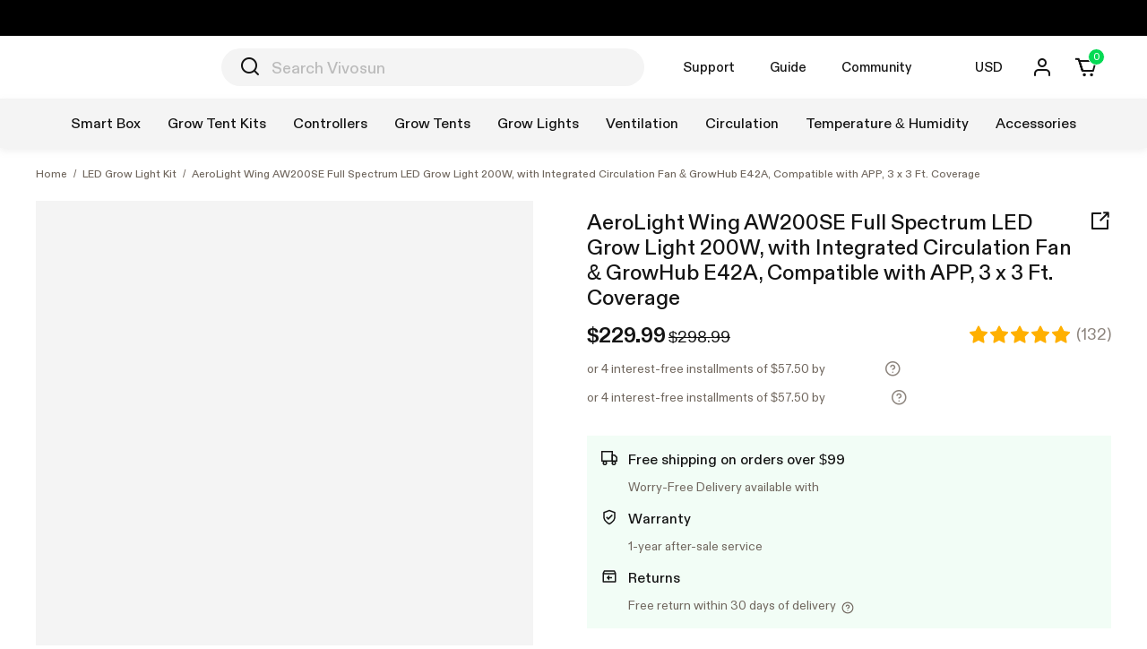

--- FILE ---
content_type: text/html; charset=utf-8
request_url: https://vivosun.net/vivosun-smart-grow-system-aerolight-a150se-compatible-with-growhub-e42a-controller-p144033806882341311-v144033806882341523
body_size: 22816
content:
<!DOCTYPE html><html lang="en"><head><meta charSet="utf-8"/><meta name="viewport" content="width=device-width, initial-scale=1, maximum-scale=5, viewport-fit=cover"/><title>AeroLight A150SE Full Spectrum LED Grow Light 150W, with Integrated Circulation Fan &amp; GrowHub E42A, Compatible with APP, 2 x 4 Ft. Coverage</title><meta name="robots" content="index,follow"/><meta name="description" content="Integrated Circulation Fan:The centrally located circulation fan in the LED balances airflow where other fans cannot reach, allowing more air to enter the canopy directly; Must be used with Vivosun Growhub Controller E42/E42A/E25 to achieve many functions;Full-spectrum Sunlike Lighting:These LEDs deliver optimal light-spectrum coverage (380nm-780nm, 660nm, 3000K, 5000K) and produce maximum PAR output at various distances; The lights can get through the surface of plants and deep into them to increase yields;Vivosun App:Capable of managing multiple grow devices simultaneously, tracks and displays relevant data to help you improve your tent performance, use preprogrammed pro Grow Recipes to program the AeroLight and your ventilation and take you from seed to harvest automatically, or design your own Grow Recipes from scratch, and take your grow on the go;Uniform Light and Air:The unique hollow light allows the air to circulate more efficiently; The special air-guiding designs incorporate angles that direct wind uniformly across the plant canopy; The wider LED coverage allows light to be distributed more evenly and reach more areas, creating better light conditions for plant growth;Unify Your Equipment:Unify all your smart devices through the GrowHub platform and simplify the science of growing down to a manageable level that is easy for beginners and powerful enough for experts, synthesize all equipment together or operate them individually, stabilize your growing environment."/><link rel="alternate" hrefLang="en" href="https://vivosun.net/en/vivosun-smart-grow-system-aerolight-a200se-compatible-with-growhub-e42a-controller-p144033807150776782-v144033807150776781"/><link rel="alternate" hrefLang="de" href="https://vivosun.net/de/vivosun-smart-grow-system-aerolight-a200se-compatible-with-growhub-e42a-controller-p144033807150776782-v144033807150776781"/><link rel="alternate" hrefLang="en-US" href="https://vivosun.net/en-US/vivosun-smart-grow-system-aerolight-a200se-compatible-with-growhub-e42a-controller-p144033807150776782-v144033807150776781"/><link rel="alternate" hrefLang="de-DE" href="https://vivosun.net/de-DE/vivosun-smart-grow-system-aerolight-a200se-compatible-with-growhub-e42a-controller-p144033807150776782-v144033807150776781"/><link rel="alternate" hrefLang="en-DE" href="https://vivosun.net/en-DE/vivosun-smart-grow-system-aerolight-a200se-compatible-with-growhub-e42a-controller-p144033807150776782-v144033807150776781"/><link rel="alternate" hrefLang="en-AU" href="https://vivosun.net/en-AU/vivosun-smart-grow-system-aerolight-a200se-compatible-with-growhub-e42a-controller-p144033807150776782-v144033807150776781"/><link rel="alternate" hrefLang="en-CA" href="https://vivosun.net/en-CA/vivosun-smart-grow-system-aerolight-a200se-compatible-with-growhub-e42a-controller-p144033807150776782-v144033807150776781"/><link rel="alternate" hrefLang="en-GB" href="https://vivosun.net/en-GB/vivosun-smart-grow-system-aerolight-a200se-compatible-with-growhub-e42a-controller-p144033807150776782-v144033807150776781"/><link rel="alternate" hrefLang="x-default" href="https://vivosun.net/vivosun-smart-grow-system-aerolight-a200se-compatible-with-growhub-e42a-controller-p144033807150776782-v144033807150776781"/><meta property="fb:app_id" content="690291885445775"/><meta property="og:title" content="AeroLight A150SE Full Spectrum LED Grow Light 150W, with Integrated Circulation Fan &amp; GrowHub E42A, Compatible with APP, 2 x 4 Ft. Coverage"/><meta property="og:description" content="Integrated Circulation Fan:The centrally located circulation fan in the LED balances airflow where other fans cannot reach, allowing more air to enter the canopy directly; Must be used with Vivosun Growhub Controller E42/E42A/E25 to achieve many functions;Full-spectrum Sunlike Lighting:These LEDs deliver optimal light-spectrum coverage (380nm-780nm, 660nm, 3000K, 5000K) and produce maximum PAR output at various distances; The lights can get through the surface of plants and deep into them to increase yields;Vivosun App:Capable of managing multiple grow devices simultaneously, tracks and displays relevant data to help you improve your tent performance, use preprogrammed pro Grow Recipes to program the AeroLight and your ventilation and take you from seed to harvest automatically, or design your own Grow Recipes from scratch, and take your grow on the go;Uniform Light and Air:The unique hollow light allows the air to circulate more efficiently; The special air-guiding designs incorporate angles that direct wind uniformly across the plant canopy; The wider LED coverage allows light to be distributed more evenly and reach more areas, creating better light conditions for plant growth;Unify Your Equipment:Unify all your smart devices through the GrowHub platform and simplify the science of growing down to a manageable level that is easy for beginners and powerful enough for experts, synthesize all equipment together or operate them individually, stabilize your growing environment."/><meta property="og:url" content="https://vivosun.com/vivosun-smart-grow-system-aerolight-a200se-compatible-with-growhub-e42a-controller-p144033807150776782-v144033807150776781"/><meta property="og:type" content="product"/><meta property="og:image" content="https://image.next.vivosun.com/asset/width-1500/picture/65f989626ff3ab62ec1cf532399a5679.png"/><meta property="og:image:alt" content="AeroLight A150SE Full Spectrum LED Grow Light 150W, with Integrated Circulation Fan &amp; GrowHub E42A, Compatible with APP, 2 x 4 Ft. Coverage"/><meta property="og:image:width" content="600"/><meta property="og:image:height" content="600"/><link rel="canonical" href="https://vivosun.com/vivosun-smart-grow-system-aerolight-a200se-compatible-with-growhub-e42a-controller-p144033807150776782-v144033807150776781"/><meta name="Keywords" content="AeroLight A150SE Full Spectrum LED Grow Light 150W, with Integrated Circulation Fan &amp; GrowHub E42A, Compatible with APP, 2 x 4 Ft. Coverage"/><link rel="preload" as="image" href="https://image.next.vivosun.com/asset/width-1110/picture/40233693f049716c230be82a5d68fea2.png"/><meta name="next-head-count" content="26"/><link rel="icon" href="/favicon.ico"/><link href="https://image.next.vivosun.com/" rel="preconnect"/><link rel="stylesheet" type="text/css" href="https://image.next.vivosun.com/file-asset/file/3f8e2994cbed56076a2c39ba1ab3a902/1713490219236/fonts.css"/><link rel="preload" href="https://image.next.vivosun.com/file-asset/file/3f8e2994cbed56076a2c39ba1ab3a902/1713490219236/Anton-Regular.woff2" as="font" type="font/woff2" crossorigin="anonymous"/><link rel="preload" href="https://image.next.vivosun.com/file-asset/file/3f8e2994cbed56076a2c39ba1ab3a902/1713490219236/ABCDiatype-Regular.woff2" as="font" type="font/woff2" crossorigin="anonymous"/><link rel="preload" href="https://image.next.vivosun.com/file-asset/file/3f8e2994cbed56076a2c39ba1ab3a902/1713490219236/ABCDiatype-Medium.woff2" as="font" type="font/woff2" crossorigin="anonymous"/><link rel="preload" href="https://image.next.vivosun.com/file-asset/file/3f8e2994cbed56076a2c39ba1ab3a902/1713490219236/ABCDiatype-Light.woff2" as="font" type="font/woff2" crossorigin="anonymous"/><link rel="preload" href="https://image.next.vivosun.com/file-asset/file/3f8e2994cbed56076a2c39ba1ab3a902/1713490219236/ABCDiatype-Bold.woff2" as="font" type="font/woff2" crossorigin="anonymous"/><link rel="stylesheet" type="text/css" href="https://image.next.vivosun.com/file-asset/file/6557aeac34574155e7c6ec7f42b6a97c/1755736233837/iconfont.css"/><link rel="preload" href="https://image.next.vivosun.com/file-asset/file/6557aeac34574155e7c6ec7f42b6a97c/1755736233837/iconfont.woff2" as="font" type="font/woff2" crossorigin="anonymous"/><link rel="stylesheet" type="text/css" href="https://image.next.vivosun.com/file-asset/file/57f154319fae5d7b39c23e3afa7f1b79/1758013305753/aos.css"/><script id="rem" data-nscript="beforeInteractive">(function(){function c(){if(!document.body)return/(iPad|iPhone|iPod|Android|ios|Windows Phone)/i.test(window.navigator.userAgent)?0:15;if(document.body.scrollHeight>(window.innerHeight||document.documentElement.clientHeight)){var a=document.createElement("div");a.style.cssText="position:absolute; top:-1000px; width:100px; height:100px; overflow:hidden;";var d=document.body.appendChild(a).clientWidth;a.style.overflowY="scroll";var e=a.clientWidth;document.body.removeChild(a);return d-e}return 0}function b(){var a=
(window.innerWidth?window.innerWidth:document.documentElement.offsetWidth)-c();a=Math.max(a,768);a=Math.round(a/1920*1E4)/1E4;document.getElementsByTagName("html")[0].style.cssText="font-size: "+a+"px"}"undefined"!==typeof window&&(b(),window.addEventListener("resize",b,!1))})();</script><script id="ga-consent" data-nscript="beforeInteractive">
window.dataLayer = window.dataLayer || [];
function gtag(){dataLayer.push(arguments);}
gtag('consent', 'default', {
    'functionality_storage': 'granted',
    'security_storage': 'granted',
    'analytics_storage': 'granted',
    'personalization_storage': 'granted',
    'ad_storage': 'granted',
    'ad_user_data': 'granted',
    'ad_personalization': 'granted',
});
</script><script id="website-schema" type="application/ld+json" data-nscript="beforeInteractive">{"@context":"http://schema.org","@type":"WebSite","url":"https://vivosun.net","potentialAction":{"@type":"SearchAction","target":{"@type":"EntryPoint","urlTemplate":"https://vivosun.net/search?q={query}"},"query-input":"required name=query"}}</script><script id="prod-breadcrumbs-schema-" type="application/ld+json" data-nscript="beforeInteractive">{"@context":"https://schema.org","@type":"BreadcrumbList","itemListElement":[{"@type":"ListItem","position":1,"item":{"name":"Home","@id":"/","@type":"WebPage"}},{"@type":"ListItem","position":2,"item":{"name":"LED Grow Light Kit","@id":"/-a90271565918111684","@type":"WebPage"}},{"@type":"ListItem","position":3,"item":{"name":"AeroLight Wing AW200SE Full Spectrum LED Grow Light 200W, with Integrated Circulation Fan & GrowHub E42A, Compatible with APP, 3 x 3 Ft. Coverage","@id":"","@type":"WebPage"}}]}</script><script id="prod-schema-" type="application/ld+json" data-nscript="beforeInteractive">[{"@context":"https://schema.org/","@type":"Product","image":"https://image.next.vivosun.com/asset/width-1500/picture/40233693f049716c230be82a5d68fea2.png","name":"AeroLight Wing AW200SE Full Spectrum LED Grow Light 200W, with Integrated Circulation Fan & GrowHub E42A, Compatible with APP, 3 x 3 Ft. Coverage","description":"AeroLight Wing has been upgraded from AeroLight by widening the panel width. The number of plants that can be covered and the light intensity can be flexibly adjusted by boards folding. Equipped with full spectrum diodes, AeroLight Wing provides the ideal amount of light for all stages of growth, promoting healthier buds and increased yields. ","sku":"144033807150776782:144033807150776781","inProductGroupWithID":"144033807150776782","brand":{"@type":"Brand","name":"Vivosun"},"aggregateRating":{"@type":"AggregateRating","ratingValue":4.9,"reviewCount":132},"offers":{"@type":"Offer","url":"https://vivosun.net/vivosun-smart-grow-system-aerolight-a150se-compatible-with-growhub-e42a-controller-p144033806882341311-v144033806882341523","itemCondition":"https://schema.org/NewCondition","availability":"https://schema.org/OutOfStock","price":229.99,"priceValidUntil":"2026-02-05","priceCurrency":"USD"}}]</script><link rel="preload" href="https://image.next.vivosun.com/file-asset/static/01990e3a7dd855e522d3ade78eb90f4dd5ec3768vspcprod20260115065255/_next/static/css/pages/_app.64148c10.css" as="style"/><link rel="stylesheet" href="https://image.next.vivosun.com/file-asset/static/01990e3a7dd855e522d3ade78eb90f4dd5ec3768vspcprod20260115065255/_next/static/css/pages/_app.64148c10.css" data-n-g=""/><link rel="preload" href="https://image.next.vivosun.com/file-asset/static/01990e3a7dd855e522d3ade78eb90f4dd5ec3768vspcprod20260115065255/_next/static/css/pages/products/%5Bpath%5D.5b2c9053.css" as="style"/><link rel="stylesheet" href="https://image.next.vivosun.com/file-asset/static/01990e3a7dd855e522d3ade78eb90f4dd5ec3768vspcprod20260115065255/_next/static/css/pages/products/%5Bpath%5D.5b2c9053.css" data-n-p=""/><noscript data-n-css=""></noscript><script defer="" nomodule="" src="https://image.next.vivosun.com/file-asset/static/01990e3a7dd855e522d3ade78eb90f4dd5ec3768vspcprod20260115065255/_next/static/chunks/polyfills-c67a75d1b6f99dc8.js"></script><script src="https://image.next.vivosun.com/file-asset/static/01990e3a7dd855e522d3ade78eb90f4dd5ec3768vspcprod20260115065255/_next/static/chunks/webpack-d7b277e265e4ebca.js" defer=""></script><script src="https://image.next.vivosun.com/file-asset/static/01990e3a7dd855e522d3ade78eb90f4dd5ec3768vspcprod20260115065255/_next/static/chunks/framework-333c45404ebbef00.js" defer=""></script><script src="https://image.next.vivosun.com/file-asset/static/01990e3a7dd855e522d3ade78eb90f4dd5ec3768vspcprod20260115065255/_next/static/chunks/main-4ef76fdf5f87f572.js" defer=""></script><script src="https://image.next.vivosun.com/file-asset/static/01990e3a7dd855e522d3ade78eb90f4dd5ec3768vspcprod20260115065255/_next/static/chunks/pages/_app-e9c39a79f5eec1e7.js" defer=""></script><script src="https://image.next.vivosun.com/file-asset/static/01990e3a7dd855e522d3ade78eb90f4dd5ec3768vspcprod20260115065255/_next/static/chunks/276-f4ae7a2c5daa83ed.js" defer=""></script><script src="https://image.next.vivosun.com/file-asset/static/01990e3a7dd855e522d3ade78eb90f4dd5ec3768vspcprod20260115065255/_next/static/chunks/1669-5474f70dcda31418.js" defer=""></script><script src="https://image.next.vivosun.com/file-asset/static/01990e3a7dd855e522d3ade78eb90f4dd5ec3768vspcprod20260115065255/_next/static/chunks/2967-6ab781d82d05de03.js" defer=""></script><script src="https://image.next.vivosun.com/file-asset/static/01990e3a7dd855e522d3ade78eb90f4dd5ec3768vspcprod20260115065255/_next/static/chunks/2152-13856779a5898659.js" defer=""></script><script src="https://image.next.vivosun.com/file-asset/static/01990e3a7dd855e522d3ade78eb90f4dd5ec3768vspcprod20260115065255/_next/static/chunks/339-5da6a1a0cc6f7815.js" defer=""></script><script src="https://image.next.vivosun.com/file-asset/static/01990e3a7dd855e522d3ade78eb90f4dd5ec3768vspcprod20260115065255/_next/static/chunks/7949-7e0da6ab35e76ac5.js" defer=""></script><script src="https://image.next.vivosun.com/file-asset/static/01990e3a7dd855e522d3ade78eb90f4dd5ec3768vspcprod20260115065255/_next/static/chunks/4659-59d0ea920d956d25.js" defer=""></script><script src="https://image.next.vivosun.com/file-asset/static/01990e3a7dd855e522d3ade78eb90f4dd5ec3768vspcprod20260115065255/_next/static/chunks/577-d8c1431e22447100.js" defer=""></script><script src="https://image.next.vivosun.com/file-asset/static/01990e3a7dd855e522d3ade78eb90f4dd5ec3768vspcprod20260115065255/_next/static/chunks/pages/products/%5Bpath%5D-73e04b3b66ae84eb.js" defer=""></script><script src="https://image.next.vivosun.com/file-asset/static/01990e3a7dd855e522d3ade78eb90f4dd5ec3768vspcprod20260115065255/_next/static/01990e3a7dd855e522d3ade78eb90f4dd5ec3768vspcprod20260115065255/_buildManifest.js" defer=""></script><script src="https://image.next.vivosun.com/file-asset/static/01990e3a7dd855e522d3ade78eb90f4dd5ec3768vspcprod20260115065255/_next/static/01990e3a7dd855e522d3ade78eb90f4dd5ec3768vspcprod20260115065255/_ssgManifest.js" defer=""></script></head><body class="body_Luyy7 g-body-en g-body-pc"><div id="__next"><div><div class="banner_sAc0Q" style="background-color:#000000;min-height:40px" data-t-mod="WEB Top banner" data-t-tar="/promotional-sale" data-t-pos="1"><a target="_blank" class="image_Z-XCT g-image fill_sSfnl" style="width:1920px;height:40px" href="/promotional-sale"><img src="[data-uri]" data-src="https://image.next.vivosun.com/asset/width-3840/picture/8e258d1c2d5e7a41f4fc968c941e33c1.jpg" alt="Promotion"/></a></div><div id="js-sticky-header"><div id="js-sticky-header"><div><div class="header-bar header-bar_3ULeh"><div id="js-header-bar-scope" class="wrapper-large flex flex-middle flex-wrap relative"><div class="flex flex-middle left_OHUbc"><a target="_self" class="g-image fill_sSfnl" style="width:180px;height:33px" href="/"><img src="[data-uri]" data-src="https://image.next.vivosun.com/file-asset/file/c37e878ed5fb01172b4892be9b02bb1a.svg" alt="Vivosun"/></a></div><div class="center_EF-Zn text-center" style="z-index:0"><div class="search-wrap search-wrap_x1aYe"><div class="bg bg_MVNoS"><form class="form form_HAWQO" method="get" action="/search"><button class="btn-search_euhhN btn-no-style" type="submit"><em class="iconfont icon-search"></em></button><input autoComplete="off" type="text" class="input_IY2gw" placeholder="Search Vivosun" name="q" id="js-search-input"/><button class="btn-clear_BySa2 btn-no-style" id="js-search-clear" type="button"><em class="iconfont icon-close-translucent"></em></button></form></div></div></div><div class="right_5yQ-K text-right" id="js-header-bar-right"><div class="widget_HM-9F widget-trigger_917OP widget-trigger widget-trigger-text_ftxaz">Support<em class="arrow_SBLvU"></em></div><div class="widget_HM-9F widget-trigger_917OP widget-trigger widget-trigger-text_ftxaz">Guide<em class="arrow_SBLvU"></em></div><div class="widget_HM-9F widget-trigger_917OP widget-trigger-text_ftxaz"><a href="/community">Community</a></div><div class="widget_HM-9F widget-trigger_917OP widget-trigger widget-trigger-text_ftxaz"><div class="flex flex-middle"><img src="[data-uri]" data-src="https://image.next.vivosun.com/file-asset/file/41d1c51267e75b39c055ec32675ee246/1748424386682/us.svg" alt="Vivosun" class="trigger-flag_-vjsv" style="width:26px;height:19.5px"/>USD</div><em class="arrow_SBLvU"></em></div><a class="widget_HM-9F widget-trigger_917OP widget-trigger widget-trigger-icon_8Oo7Y" href="/account/login?redirect=%2Fvivosun-smart-grow-system-aerolight-a150se-compatible-with-growhub-e42a-controller-p144033806882341311-v144033806882341523"><em class="iconfont icon-user"></em><em class="arrow_SBLvU"></em></a><a class="widget_HM-9F widget-trigger_917OP widget-trigger widget-trigger-icon_8Oo7Y" href="/cart"><span><em class="count_E1yW6">0</em><em class="iconfont icon-cart2"></em></span><em class="arrow_SBLvU"></em></a></div></div></div><div class="nav_-btBJ page-wrapper text-center relative page-wrapper text-center relative" data-t-mod="WEB Navi V2"><h2 class="visually-hidden">Shop by Category</h2><div class="g-trigger"><a class="g-level1-link" data-t-tar="/smart-box-c1010" data-t-pos="1" href="/smart-box-c1010"><h3>Smart Box</h3></a><a class="g-level1-link" data-t-tar="/Grow_Tent_Kit-c11" data-t-pos="2" href="/Grow_Tent_Kit-c11"><h3>Grow Tent Kits</h3></a><a class="g-level1-link" data-t-tar="/Controller-c444" data-t-pos="3" href="/Controller-c444"><h3>Controllers</h3></a><a class="g-level1-link" data-t-tar="/Grow_Tent-c2" data-t-pos="4" href="/Grow_Tent-c2"><h3>Grow Tents</h3></a><a class="g-level1-link" data-t-tar="/Grow_Light-c3" data-t-pos="5" href="/Grow_Light-c3"><h3>Grow Lights</h3></a><a class="g-level1-link" data-t-tar="/Ventilation-c4" data-t-pos="6" href="/Ventilation-c4"><h3>Ventilation</h3></a><a class="g-level1-link" data-t-tar="/vivosun-air-circulator-fans-c413" data-t-pos="7" href="/vivosun-air-circulator-fans-c413"><h3>Circulation</h3></a><a class="g-level1-link" data-t-tar="/Temperature_&amp;_Humidity-c84" data-t-pos="8" href="/Temperature_&amp;_Humidity-c84"><h3>Temperature &amp; Humidity</h3></a><a class="g-level1-link" data-t-tar="/vivosun-grow-essentials-accessories-c8" data-t-pos="9" href="/vivosun-grow-essentials-accessories-c8"><h3>Accessories</h3></a></div></div></div></div></div><div class="wrapper"><div class="breadcrumbs_xap6i"><a href="/">Home</a><em class="split">/</em><a href="/-a90271565918111684">LED Grow Light Kit</a><em class="split">/</em><span>AeroLight Wing AW200SE Full Spectrum LED Grow Light 200W, with Integrated Circulation Fan &amp; GrowHub E42A, Compatible with APP, 3 x 3 Ft. Coverage</span></div><div id="affix-scope-page" class="flex info-wrapper_YTnhU"><div class="top-left_ne86P"><div><div class="lightboxWrap_Mcv0e flex"><div class="imagesBig_Y7zEP relative"><div class="imagesWrap_lAUzj absolute"><div class="image-viewer-wrap_Zt1VH"><div class="imgBox_aveN- width-type_uVugQ relative"><div class="small_yX30F relative"><div class="flex flex-justify flex-middle"><div class="g-image fill_sSfnl" style="background:#f4f4f4;padding-bottom:100%"><img src="[data-uri]" data-src="https://image.next.vivosun.com/asset/width-1110/picture/40233693f049716c230be82a5d68fea2.png" alt="AeroLight Wing AW200SE Full Spectrum LED Grow Light 200W, with Integrated Circulation Fan &amp; GrowHub E42A, Compatible with APP, 3 x 3 Ft. Coverage"/></div></div><div class="mask_PLKCh absolute"></div></div><div class="big_QmrTe absolute"><div class="img_6fFbl g-image fill_sSfnl" style="width:700px;height:700px"><img src="[data-uri]" data-src="https://image.next.vivosun.com/asset/width-1400/picture/40233693f049716c230be82a5d68fea2.png" alt="AeroLight Wing AW200SE Full Spectrum LED Grow Light 200W, with Integrated Circulation Fan &amp; GrowHub E42A, Compatible with APP, 3 x 3 Ft. Coverage"/></div></div></div></div></div></div><div class="imagesSmall_OB4Tl relative"><div class="arrowLeft_-EEek absolute pointer"><em class="iconfont iconArrow_LlGy5 icon-arrow-left"></em></div><div class="arrowRight_uyAXs absolute pointer"><em class="iconfont iconArrow_LlGy5 icon-arrow-right"></em></div><div class="imagesWrap_6WQoX"><div class="imagesList_7dhRT relative"><li class="imageItem_9rn1L on_BhQ4N"><div class="item_OTC3h pointer relative"><div class="g-image fill_sSfnl" style="background:#f4f4f4;padding-bottom:100%"><img src="[data-uri]" data-src="https://image.next.vivosun.com/asset/width-184/picture/40233693f049716c230be82a5d68fea2.png" alt="AeroLight Wing AW200SE Full Spectrum LED Grow Light 200W, with Integrated Circulation Fan &amp; GrowHub E42A, Compatible with APP, 3 x 3 Ft. Coverage"/></div></div></li><li class="imageItem_9rn1L "><div class="item_OTC3h pointer relative"><div class="g-image fill_sSfnl" style="background:#f4f4f4;padding-bottom:100%"><img src="[data-uri]" data-src="https://image.next.vivosun.com/asset/width-184/picture/b653420bd4ab62e97f6f46568c0d737c.jpg" alt="AeroLight Wing AW200SE Full Spectrum LED Grow Light 200W, with Integrated Circulation Fan &amp; GrowHub E42A, Compatible with APP, 3 x 3 Ft. Coverage"/></div><div class="video-tag_0uc39"><div class="video-tag-img_zzDlR"><div class="g-image fill_sSfnl" style="padding-bottom:100%"><img src="[data-uri]" data-src="https://image.next.vivosun.com/asset/width-60/picture/bbeb3488bee3af0114fd3b0c6e31ce0c.png" alt="Vivosun"/></div></div></div></div></li><li class="imageItem_9rn1L "><div class="item_OTC3h pointer relative"><div class="g-image fill_sSfnl" style="background:#f4f4f4;padding-bottom:100%"><img src="[data-uri]" data-src="https://image.next.vivosun.com/asset/width-184/picture/7d240806721e774eac2d126abafb7711.jpg" alt="AeroLight Wing AW200SE Full Spectrum LED Grow Light 200W, with Integrated Circulation Fan &amp; GrowHub E42A, Compatible with APP, 3 x 3 Ft. Coverage"/></div></div></li><li class="imageItem_9rn1L "><div class="item_OTC3h pointer relative"><div class="g-image fill_sSfnl" style="background:#f4f4f4;padding-bottom:100%"><img src="[data-uri]" data-src="https://image.next.vivosun.com/asset/width-184/picture/1565742df5f329d3a476847bcc74538f.jpg" alt="AeroLight Wing AW200SE Full Spectrum LED Grow Light 200W, with Integrated Circulation Fan &amp; GrowHub E42A, Compatible with APP, 3 x 3 Ft. Coverage"/></div></div></li><li class="imageItem_9rn1L "><div class="item_OTC3h pointer relative"><div class="g-image fill_sSfnl" style="background:#f4f4f4;padding-bottom:100%"><img src="[data-uri]" data-src="https://image.next.vivosun.com/asset/width-184/picture/c858f9a50e8dccab917a570d4dd66066.jpg" alt="AeroLight Wing AW200SE Full Spectrum LED Grow Light 200W, with Integrated Circulation Fan &amp; GrowHub E42A, Compatible with APP, 3 x 3 Ft. Coverage"/></div></div></li><li class="imageItem_9rn1L "><div class="item_OTC3h pointer relative"><div class="g-image fill_sSfnl" style="background:#f4f4f4;padding-bottom:100%"><img src="[data-uri]" data-src="https://image.next.vivosun.com/asset/width-184/picture/67832bfb2639d914901f235e9ff5bd07.jpg" alt="AeroLight Wing AW200SE Full Spectrum LED Grow Light 200W, with Integrated Circulation Fan &amp; GrowHub E42A, Compatible with APP, 3 x 3 Ft. Coverage"/></div></div></li><li class="imageItem_9rn1L "><div class="item_OTC3h pointer relative"><div class="g-image fill_sSfnl" style="background:#f4f4f4;padding-bottom:100%"><img src="[data-uri]" data-src="https://image.next.vivosun.com/asset/width-184/picture/5f94d05020e199665ecc608c34b85aa4.jpg" alt="AeroLight Wing AW200SE Full Spectrum LED Grow Light 200W, with Integrated Circulation Fan &amp; GrowHub E42A, Compatible with APP, 3 x 3 Ft. Coverage"/></div></div></li><li class="imageItem_9rn1L "><div class="item_OTC3h pointer relative"><div class="g-image fill_sSfnl" style="background:#f4f4f4;padding-bottom:100%"><img src="[data-uri]" data-src="https://image.next.vivosun.com/asset/width-184/picture/83a64ee4de4d44bf194cee88b765a465.jpg" alt="AeroLight Wing AW200SE Full Spectrum LED Grow Light 200W, with Integrated Circulation Fan &amp; GrowHub E42A, Compatible with APP, 3 x 3 Ft. Coverage"/></div></div></li><li class="imageItem_9rn1L "><div class="item_OTC3h pointer relative"><div class="g-image fill_sSfnl" style="background:#f4f4f4;padding-bottom:100%"><img src="[data-uri]" data-src="https://image.next.vivosun.com/asset/width-184/picture/977f81471ce40b10241199612a2db041.jpg" alt="AeroLight Wing AW200SE Full Spectrum LED Grow Light 200W, with Integrated Circulation Fan &amp; GrowHub E42A, Compatible with APP, 3 x 3 Ft. Coverage"/></div></div></li><li class="imageItem_9rn1L "><div class="item_OTC3h pointer relative"><div class="g-image fill_sSfnl" style="background:#f4f4f4;padding-bottom:100%"><img src="[data-uri]" data-src="https://image.next.vivosun.com/asset/width-184/picture/061900e4afe69216453e393852f2d051.png" alt="AeroLight Wing AW200SE Full Spectrum LED Grow Light 200W, with Integrated Circulation Fan &amp; GrowHub E42A, Compatible with APP, 3 x 3 Ft. Coverage"/></div></div></li></div></div></div></div></div></div><div class="top-right_ofHG3 flex-1"><div data-t-vid="144033807150776781" data-t-price="229.99" class="monkey-prod-wrap_NYPiZ"></div><div class="delivery-wrap_pehzZ"></div><div><div class="name_fjEct g-name"><div><h1 tabindex="0">AeroLight Wing AW200SE Full Spectrum LED Grow Light 200W, with Integrated Circulation Fan &amp; GrowHub E42A, Compatible with APP, 3 x 3 Ft. Coverage</h1></div><em class="iconfont g-prod-share icon-minimized"></em></div></div><div class="prices-rate_YC3Wi"><div class="flex flex-1"><div class="prices_0CFw9 prices_6tfic horizontal_yeBkU horizontal prices prices-deal"><strong tabindex="0" class="shop-price deal-price">$229.99</strong><del class="price del-price">$298.99</del></div></div><div class="sw-rate flex flex-middle pointer"><svg class="sw-rate-star sw-icon" width="22px" height="22px" viewBox="0 0 1024 1024" version="1.1" xmlns="http://www.w3.org/2000/svg" fill="currentColor"><path d="M512 64.00000033a42.666667 42.666667 0 0 1 38.286222 23.779555l121.912889 247.011556 272.611556 39.822222a42.666667 42.666667 0 0 1 23.608889 72.817778l-197.233778 192.113778 46.535111 271.416888a42.666667 42.666667 0 0 1-61.895111 44.942223L512 827.79022233l-243.825778 128.227555a42.666667 42.666667 0 0 1-61.895111-44.942222l46.535111-271.473778L55.580444 447.43111133a42.666667 42.666667 0 0 1 23.608889-72.817778l272.611556-39.822222 121.912889-247.011556A42.666667 42.666667 0 0 1 512 64.00000033z"></path></svg><svg class="sw-rate-star sw-icon" width="22px" height="22px" viewBox="0 0 1024 1024" version="1.1" xmlns="http://www.w3.org/2000/svg" fill="currentColor"><path d="M512 64.00000033a42.666667 42.666667 0 0 1 38.286222 23.779555l121.912889 247.011556 272.611556 39.822222a42.666667 42.666667 0 0 1 23.608889 72.817778l-197.233778 192.113778 46.535111 271.416888a42.666667 42.666667 0 0 1-61.895111 44.942223L512 827.79022233l-243.825778 128.227555a42.666667 42.666667 0 0 1-61.895111-44.942222l46.535111-271.473778L55.580444 447.43111133a42.666667 42.666667 0 0 1 23.608889-72.817778l272.611556-39.822222 121.912889-247.011556A42.666667 42.666667 0 0 1 512 64.00000033z"></path></svg><svg class="sw-rate-star sw-icon" width="22px" height="22px" viewBox="0 0 1024 1024" version="1.1" xmlns="http://www.w3.org/2000/svg" fill="currentColor"><path d="M512 64.00000033a42.666667 42.666667 0 0 1 38.286222 23.779555l121.912889 247.011556 272.611556 39.822222a42.666667 42.666667 0 0 1 23.608889 72.817778l-197.233778 192.113778 46.535111 271.416888a42.666667 42.666667 0 0 1-61.895111 44.942223L512 827.79022233l-243.825778 128.227555a42.666667 42.666667 0 0 1-61.895111-44.942222l46.535111-271.473778L55.580444 447.43111133a42.666667 42.666667 0 0 1 23.608889-72.817778l272.611556-39.822222 121.912889-247.011556A42.666667 42.666667 0 0 1 512 64.00000033z"></path></svg><svg class="sw-rate-star sw-icon" width="22px" height="22px" viewBox="0 0 1024 1024" version="1.1" xmlns="http://www.w3.org/2000/svg" fill="currentColor"><path d="M512 64.00000033a42.666667 42.666667 0 0 1 38.286222 23.779555l121.912889 247.011556 272.611556 39.822222a42.666667 42.666667 0 0 1 23.608889 72.817778l-197.233778 192.113778 46.535111 271.416888a42.666667 42.666667 0 0 1-61.895111 44.942223L512 827.79022233l-243.825778 128.227555a42.666667 42.666667 0 0 1-61.895111-44.942222l46.535111-271.473778L55.580444 447.43111133a42.666667 42.666667 0 0 1 23.608889-72.817778l272.611556-39.822222 121.912889-247.011556A42.666667 42.666667 0 0 1 512 64.00000033z"></path></svg><svg class="sw-rate-star sw-icon" width="22px" height="22px" viewBox="0 0 1024 1024" version="1.1" xmlns="http://www.w3.org/2000/svg" fill="currentColor"><path d="M512 64.00000033a42.666667 42.666667 0 0 1 38.286222 23.779555l121.912889 247.011556 272.611556 39.822222a42.666667 42.666667 0 0 1 23.608889 72.817778l-197.233778 192.113778 46.535111 271.416888a42.666667 42.666667 0 0 1-61.895111 44.942223L512 827.79022233l-243.825778 128.227555a42.666667 42.666667 0 0 1-61.895111-44.942222l46.535111-271.473778L55.580444 447.43111133a42.666667 42.666667 0 0 1 23.608889-72.817778l272.611556-39.822222 121.912889-247.011556A42.666667 42.666667 0 0 1 512 64.00000033z"></path></svg><span class="sw-rate-text" style="font-size:18px">(<!-- -->132<!-- -->)</span></div></div><div class="pay-wrap_yncC9 after-pay-wrap_tmCj0 flex flex-middle"><div class="after-pay-tips_VLC-g flex flex-middle">or 4 interest-free installments of $57.50 by <div class="after-pay-img_ZNxN5 g-image fill_sSfnl" style="width:50px;height:20px"><img src="[data-uri]" data-src="https://image.next.vivosun.com/asset/width-100/picture/3886cb9b28d65ff863c8f97e2369e917.png" alt="Vivosun"/></div></div><em class="iconfont icon-help pointer"></em></div><div class="pay-wrap_yncC9 after-pay-wrap_tmCj0 flex flex-middle"><div class="after-pay-tips_VLC-g flex flex-middle">or 4 interest-free installments of $57.50 by<div class="after-pay-img_ZNxN5 g-image fill_sSfnl" style="width:57px;height:20px"><img src="[data-uri]" data-src="https://image.next.vivosun.com/asset/width-114/picture/7ef7546c0813d03ec41263364b7d01fe.png" alt="Vivosun"/></div></div><em class="iconfont icon-help pointer"></em></div><div class="tips_pAg-L"><div class="tip_qbZ-3 flex"><div class="symbol_gzL8f"><svg class="sw-icon" width="1em" height="1em" viewBox="0 0 1024 1024" version="1.1" xmlns="http://www.w3.org/2000/svg" fill="currentColor"><path d="M0 56.888889h739.555556v682.666667H0V56.888889z m85.333333 85.333333v512h568.888889v-512h-568.888889z"></path><path d="M654.222222 284.444444H853.333333l170.666667 170.666667v284.444445h-369.777778V284.444444z m85.333334 369.777778h199.111111V490.439111L818.005333 369.777778H739.555556v284.444444zM369.777778 824.888889a142.222222 142.222222 0 1 1-284.444445 0 142.222222 142.222222 0 0 1 284.444445 0z m-85.333334 0q0-23.552-16.668444-40.220445T227.555556 768q-23.552 0-40.220445 16.668444T170.666667 824.888889q0 23.552 16.668444 40.220444T227.555556 881.777778q23.552 0 40.220444-16.668445T284.444444 824.888889z"></path><path d="M938.666667 824.888889a142.222222 142.222222 0 1 1-284.444445 0 142.222222 142.222222 0 0 1 284.444445 0z m-85.333334 0q0-23.552-16.668444-40.220445T796.444444 768q-23.552 0-40.220444 16.668444T739.555556 824.888889q0 23.552 16.668444 40.220444T796.444444 881.777778q23.552 0 40.220445-16.668445T853.333333 824.888889z"></path></svg></div><div class="flex-1"><div class="title_G93sh">Free shipping on orders over $99</div><div class="desc_rDpGp"><div class="flex flex-middle">Worry-Free Delivery available with <!-- --> <div class="g-image fill_sSfnl" style="width:30px;height:16px"><img src="[data-uri]" data-src="https://image.next.vivosun.com/asset/width-60/picture/d2f819c0cccc0a5bf38ab1277af38fa5.png" alt="Vivosun"/></div></div></div></div></div><div class="tip_qbZ-3 flex"><div class="symbol_gzL8f"><svg class="sw-icon" width="1em" height="1em" viewBox="0 0 1024 1024" version="1.1" xmlns="http://www.w3.org/2000/svg" fill="currentColor"><path d="M155.704889 173.397333l341.333333-128a42.666667 42.666667 0 0 1 29.923556 0l341.333333 128a42.666667 42.666667 0 0 1 27.704889 39.936V512c0 126.691556-70.200889 240.810667-185.230222 341.447111a958.520889 958.520889 0 0 1-131.015111 95.800889l-15.132445 9.102222-19.171555 10.865778-14.392889 7.623111a42.666667 42.666667 0 0 1-38.115556 0l-14.392889-7.623111-19.171555-10.865778-23.324445-14.222222c-41.813333-26.112-83.626667-56.376889-122.823111-90.680889C198.200889 752.753778 128 638.691556 128 512V213.333333a42.666667 42.666667 0 0 1 27.704889-39.936zM810.666667 242.915556L512 130.844444 213.333333 242.915556V512c0 93.582222 53.418667 183.978667 144.952889 267.264l11.150222 9.955556a874.496 874.496 0 0 0 111.843556 82.602666l19.228444 11.662222 11.491556 6.656 11.491556-6.656 19.228444-11.662222c38.172444-23.893333 76.344889-51.541333 111.843556-82.602666C752.867556 703.203556 810.666667 609.28 810.666667 512V242.915556zM733.866667 396.8l-60.302223-60.302222-223.744 223.687111L358.4 468.707556 298.097778 529.066667l150.755555 150.869333 12.515556-12.515556 0.967111 0.967112L733.866667 396.8z"></path></svg></div><div class="flex-1"><div class="title_G93sh">Warranty</div><div class="desc_rDpGp">1-year after-sale service</div></div></div><div class="tip_qbZ-3 flex"><div class="symbol_gzL8f"><svg class="sw-icon" width="1em" height="1em" viewBox="0 0 1024 1024" version="1.1" xmlns="http://www.w3.org/2000/svg" fill="currentColor"><path d="M853.3504 128l85.2992 170.6496v554.7008c0 23.552-19.0976 42.6496-42.6496 42.6496h-768a42.6496 42.6496 0 0 1-42.6496-42.6496V298.8544L170.6496 128h682.7008z m0 256H170.6496v426.6496h682.7008V384z m-52.736-170.6496H223.3856l-42.5984 85.2992H843.264l-42.6496-85.2992z"></path><path d="M512 768v-128h170.6496v-85.3504H512v-128l-170.7008 170.7008L512 768z"></path></svg></div><div class="flex-1"><div class="title_G93sh">Returns</div><div class="desc_rDpGp">Free return within 30 days of delivery<svg class="g-icon-help sw-icon" width="1em" height="1em" viewBox="0 0 1024 1024" version="1.1" xmlns="http://www.w3.org/2000/svg" fill="currentColor"><path d="M512 42.666667C252.8 42.666667 42.666667 252.8 42.666667 512s210.133333 469.333333 469.333333 469.333333 469.333333-210.133333 469.333333-469.333333S771.2 42.666667 512 42.666667zM128 512a384 384 0 1 1 768 0 384 384 0 0 1-768 0z m395.008-169.642667a85.333333 85.333333 0 0 0-94.933333 55.808 42.666667 42.666667 0 1 1-80.469334-28.330666 170.666667 170.666667 0 0 1 331.648 56.874666c0 65.28-48.426667 108.373333-82.986666 131.456a343.210667 343.210667 0 0 1-71.936 36.181334l-2.261334 0.810666a42.666667 42.666667 0 0 1-27.008-80.938666l0.682667-0.256 3.157333-1.152a258.176 258.176 0 0 0 50.005334-25.6c29.44-19.626667 45.013333-40.533333 45.013333-60.544v-0.042667a85.333333 85.333333 0 0 0-70.912-84.266667zM512 682.666667a42.666667 42.666667 0 1 0 0 85.333333h0.426667a42.666667 42.666667 0 1 0 0-85.333333H512z"></path></svg></div></div></div></div><dl id="add-to-cart"></dl><div class="instructional-manual_bgxCx"><div class="right-module_77BMf flex"><p class="module-title_25J1S">Instructional manual</p><div class="title-right_qAoLf"><em class="iconfont icon-add"></em></div></div><ul class=""><li class="row_VAxxC"><a href="/support/guide/aerolightse" target="_blank" rel="noopener noreferrer">User Manual</a></li></ul></div><div class="ant-divider ant-divider-horizontal" style="margin:20px 0 20px" role="separator"></div><div><div class="right-module_77BMf"><h2 class="module-title_25J1S">About this item</h2></div><ul class="sellingPoints_yfKbV"><li>AeroLight Wing has been upgraded from AeroLight by widening the panel width. The number of plants that can be covered and the light intensity can be flexibly adjusted by boards folding. Equipped with full spectrum diodes, AeroLight Wing provides the ideal amount of light for all stages of growth, promoting healthier buds and increased yields. </li><li><strong>Integrated Circulation Fan: </strong><span> <!-- -->The centrally located circulation fan in the LED balances airflow where other fans cannot reach, allowing more air to enter the canopy directly; Must be used with Vivosun Growhub Controller E42/E42A/E25 to achieve many functions</span></li><li><strong>Full-spectrum Sunlike Lighting: </strong><span> <!-- -->These LEDs deliver optimal light-spectrum coverage (380nm-780nm, 660nm, 3000K, 5000K) and produce maximum PAR output at various distances; The lights can get through the surface of plants and deep into them to increase yields</span></li><li><strong>Vivosun App: </strong><span> <!-- -->Capable of managing multiple grow devices simultaneously, tracks and displays relevant data to help you improve your tent performance, use preprogrammed pro Grow Recipes to program the AeroLight and your ventilation and take you from seed to harvest automatically, or design your own Grow Recipes from scratch, and take your grow on the go</span></li><li><strong>Uniform Light and Air: </strong><span> <!-- -->The unique hollow light allows the air to circulate more efficiently; The special air-guiding designs incorporate angles that direct wind uniformly across the plant canopy; The wider LED coverage allows light to be distributed more evenly and reach more areas, creating better light conditions for plant growth</span></li><li><strong>App Controllable: </strong><span> <!-- -->The GrowHub Controller is WiFi-enabled so all programming can be done through your App, wherever you are in the world you will have control over your tent, your equipment, and your environment, the App also expands the Controller’s capabilities through Grow Recipes and other unique settings that make the Controller even more powerful. Please make sure that the Wi-Fi network you connect to is 2.4GHz instead of 5GHz when pairing the GrowHub Controller with your Vivosun app.</span></li></ul></div></div></div></div><div class="ant-divider ant-divider-horizontal" style="margin:20px 0 9px" role="separator"></div><div class="wrapper flex tab-bar-nav_2QCQI"><div class="flex-1 active_oiuuA"><span>Description</span></div><div class="flex-1"><span>Bundle List</span></div><div class="flex-1"><span>Reviews (132)</span></div></div><div class="tab-part_Om7o8 show-part_Oh-Wc"><div class="markdown-html-wrap_qo5zo wrapper"><h2 class="tab-part-title_bEUou">Description</h2><div></div></div></div><div class="tab-part_Om7o8 show-part_Oh-Wc"></div><div class="tab-part_Om7o8 show-part_Oh-Wc"><div class="kit-products_XEpYW wrapper"><h2 class="tab-part-title_bEUou">Bundle List</h2><div class="content_q35J6"><div class="messages_mCbhJ"><p class="title_jfqIA">This bundle contains 2 items <span class="text-muted">(may ship separately)</span></p><p class="msg_-UplN">Bundle Price<!-- -->: <!-- -->$229.99</p><p class="msg_-UplN">You Save<!-- -->: <!-- -->$69.99</p></div><div><div class="item_tQrhq can-jump_BqfKn"><div class="img_SQStK"><div class="g-image fill_sSfnl" style="background:#f4f4f4;padding-bottom:100%"><img src="[data-uri]" data-src="https://image.next.vivosun.com/asset/width-350/picture/feab3c7f6d003c6247b18ca7b57ae824.png" alt="https://image.next.vivosun.com/asset/width-1000/picture/feab3c7f6d003c6247b18ca7b57ae824.png"/></div></div><div class="info_u7-14"><p class="index_Mlax7">1<!-- --> of</p><p class="name_-W0tc">AeroLight Wing AW200SE Full Spectrum LED Grow Light 200W, with Integrated Circulation Fan, Compatible with APP, 4 x 2 Ft. Coverage</p></div></div><div class="item_tQrhq can-jump_BqfKn"><div class="img_SQStK"><div class="g-image fill_sSfnl" style="background:#f4f4f4;padding-bottom:100%"><img src="[data-uri]" data-src="https://image.next.vivosun.com/asset/width-350/picture/a4fe2a3a2b042691d7bda7fd08e5de1d.jpg" alt="https://image.next.vivosun.com/asset/width-1500/picture/a4fe2a3a2b042691d7bda7fd08e5de1d.jpg"/></div></div><div class="info_u7-14"><p class="index_Mlax7">1<!-- --> of</p><p class="name_-W0tc">GrowHub E42A Controller for Grow Tent, Smart Environmental WiFi-Controller with Temperature, Humidity, Timer, Cycle, Schedule Controls, Data App</p></div></div></div></div></div></div><div class="tab-part_Om7o8 show-part_Oh-Wc"><div id="review-list" class="review-list-wrap_wCLQw wrapper"><h2 class="tab-part-title_bEUou">Reviews (132)</h2><div class="average_MjOA3"><div class="g-score">4.9</div><div class="g-rate sw-rate flex flex-middle"><svg class="sw-rate-star sw-icon" width="18px" height="18px" viewBox="0 0 1024 1024" version="1.1" xmlns="http://www.w3.org/2000/svg" fill="currentColor"><path d="M512 64.00000033a42.666667 42.666667 0 0 1 38.286222 23.779555l121.912889 247.011556 272.611556 39.822222a42.666667 42.666667 0 0 1 23.608889 72.817778l-197.233778 192.113778 46.535111 271.416888a42.666667 42.666667 0 0 1-61.895111 44.942223L512 827.79022233l-243.825778 128.227555a42.666667 42.666667 0 0 1-61.895111-44.942222l46.535111-271.473778L55.580444 447.43111133a42.666667 42.666667 0 0 1 23.608889-72.817778l272.611556-39.822222 121.912889-247.011556A42.666667 42.666667 0 0 1 512 64.00000033z"></path></svg><svg class="sw-rate-star sw-icon" width="18px" height="18px" viewBox="0 0 1024 1024" version="1.1" xmlns="http://www.w3.org/2000/svg" fill="currentColor"><path d="M512 64.00000033a42.666667 42.666667 0 0 1 38.286222 23.779555l121.912889 247.011556 272.611556 39.822222a42.666667 42.666667 0 0 1 23.608889 72.817778l-197.233778 192.113778 46.535111 271.416888a42.666667 42.666667 0 0 1-61.895111 44.942223L512 827.79022233l-243.825778 128.227555a42.666667 42.666667 0 0 1-61.895111-44.942222l46.535111-271.473778L55.580444 447.43111133a42.666667 42.666667 0 0 1 23.608889-72.817778l272.611556-39.822222 121.912889-247.011556A42.666667 42.666667 0 0 1 512 64.00000033z"></path></svg><svg class="sw-rate-star sw-icon" width="18px" height="18px" viewBox="0 0 1024 1024" version="1.1" xmlns="http://www.w3.org/2000/svg" fill="currentColor"><path d="M512 64.00000033a42.666667 42.666667 0 0 1 38.286222 23.779555l121.912889 247.011556 272.611556 39.822222a42.666667 42.666667 0 0 1 23.608889 72.817778l-197.233778 192.113778 46.535111 271.416888a42.666667 42.666667 0 0 1-61.895111 44.942223L512 827.79022233l-243.825778 128.227555a42.666667 42.666667 0 0 1-61.895111-44.942222l46.535111-271.473778L55.580444 447.43111133a42.666667 42.666667 0 0 1 23.608889-72.817778l272.611556-39.822222 121.912889-247.011556A42.666667 42.666667 0 0 1 512 64.00000033z"></path></svg><svg class="sw-rate-star sw-icon" width="18px" height="18px" viewBox="0 0 1024 1024" version="1.1" xmlns="http://www.w3.org/2000/svg" fill="currentColor"><path d="M512 64.00000033a42.666667 42.666667 0 0 1 38.286222 23.779555l121.912889 247.011556 272.611556 39.822222a42.666667 42.666667 0 0 1 23.608889 72.817778l-197.233778 192.113778 46.535111 271.416888a42.666667 42.666667 0 0 1-61.895111 44.942223L512 827.79022233l-243.825778 128.227555a42.666667 42.666667 0 0 1-61.895111-44.942222l46.535111-271.473778L55.580444 447.43111133a42.666667 42.666667 0 0 1 23.608889-72.817778l272.611556-39.822222 121.912889-247.011556A42.666667 42.666667 0 0 1 512 64.00000033z"></path></svg><svg class="sw-rate-star sw-icon" width="18px" height="18px" viewBox="0 0 1024 1024" version="1.1" xmlns="http://www.w3.org/2000/svg" fill="currentColor"><path d="M512 64.00000033a42.666667 42.666667 0 0 1 38.286222 23.779555l121.912889 247.011556 272.611556 39.822222a42.666667 42.666667 0 0 1 23.608889 72.817778l-197.233778 192.113778 46.535111 271.416888a42.666667 42.666667 0 0 1-61.895111 44.942223L512 827.79022233l-243.825778 128.227555a42.666667 42.666667 0 0 1-61.895111-44.942222l46.535111-271.473778L55.580444 447.43111133a42.666667 42.666667 0 0 1 23.608889-72.817778l272.611556-39.822222 121.912889-247.011556A42.666667 42.666667 0 0 1 512 64.00000033z"></path></svg></div></div><div class="ant-spin-nested-loading"><div class="ant-spin-container"></div></div></div></div><div class="wrapper"></div><div class="footer_sFpNJ"><div class="footer-wrapper_78fMC"><div class="support_y51WT"><div class="g-item"><div class="g-image fill_sSfnl" style="width:48px;height:48px"><img src="[data-uri]" data-src="https://image.next.vivosun.com/asset/width-96/picture/7ba17fd3b030d761994e592a053c92db.png" alt="Vivosun"/></div><div class="g-text">We help you <span class="text-primary">grow your best green.</span></div></div><div class="g-item"><div class="g-image fill_sSfnl" style="width:48px;height:48px"><img src="[data-uri]" data-src="https://image.next.vivosun.com/asset/width-96/picture/b7a1c745389a652878a7fdb07ee13d63.png" alt="Vivosun"/></div><div class="g-text">We provide the <span class="text-primary">highest quality.</span></div></div><div class="g-item"><div class="g-image fill_sSfnl" style="width:48px;height:48px"><img src="[data-uri]" data-src="https://image.next.vivosun.com/asset/width-96/picture/50c2679edf2001237dad6955d5b03025.png" alt="Vivosun"/></div><div class="g-text">We relentlessly pursue <span class="text-primary">the future.</span></div></div><div class="g-item"><div class="g-image fill_sSfnl" style="width:48px;height:48px"><img src="[data-uri]" data-src="https://image.next.vivosun.com/asset/width-96/picture/ea80e2c4cbeadbcf6582f3c4eafa365a.png" alt="Vivosun"/></div><div class="g-text">We make growing <span class="text-primary">more enjoyable.</span></div></div><div class="g-item"><div class="g-image fill_sSfnl" style="width:48px;height:48px"><img src="[data-uri]" data-src="https://image.next.vivosun.com/asset/width-96/picture/b10710820750c846acf872aa31c327fc.png" alt="Vivosun"/></div><div class="g-text">We support <span class="text-primary">every grower.</span></div></div></div><div class="footer-links_mEGJG flex"><div class="col1_GQIhl"><div class="help_9FF8C"><div class="g-group g-group-products"><p class="g-group-title"><span><strong>Products</strong></span></p><ul class="g-group-body"><li><a href="/smart-box-c1010">Smart Box</a></li><li><a href="/Grow_Tent_Kit-c11">Grow Tent Kits</a></li><li><a href="/Controller-c444">Controllers</a></li><li><a href="/Grow_Tent-c2">Grow Tents</a></li><li><a href="/Grow_Light-c3">Grow Lights</a></li><li><a href="/Ventilation-c4">Ventilation</a></li><li><a href="/vivosun-air-circulator-fans-c413">Circulation</a></li><li><a href="/Temperature_&amp;_Humidity-c84">Temperature &amp; Humidity</a></li><li><a href="/vivosun-grow-essentials-accessories-c8">Accessories</a></li></ul></div><div class="g-group g-group-service"><p class="g-group-title"><span><strong>Customer Service</strong></span></p><ul class="g-group-body"><li><a href="/help/contact-us">Contact Us</a></li><li><a href="/help/return-policy">Return Policy</a></li><li><a href="/help/shipping-types">Shipping Types</a></li><li><a href="/help/wrong-item-received">Wrong Item Received</a></li><li><a href="/help/item-lost-in-transit">Item Lost in Transit</a></li><li><a href="/help/about-points">About Points</a></li><li><a href="/help/about-vdays">About VDays</a></li></ul></div><div class="g-group g-group-company"><p class="g-group-title"><span><strong>Company</strong></span></p><ul class="g-group-body"><li><a href="/brand-story">Brand Story</a></li><li><a href="/help/fraud-awareness">Fraud Awareness</a></li><li><a href="/help/privacy-policy">Privacy Policy</a></li><li><a href="/help/terms-of-service">Terms of Service</a></li><li><a href="/help/intellectual-property">Intellectual Property</a></li><li><a href="/referral">Referral Program</a></li><li><a href="/affiliate">Affiliate Program</a></li><li><a href="/tester-club">Tester Club</a></li><li><a target="_blank" rel="nofollow noopener noreferrer" href="https://wholesale.vivosun.com/become-a-reseller">Become A Reseller</a></li></ul></div><div class="g-group g-group-account"><p class="g-group-title"><span><strong>Account</strong></span></p><ul class="g-group-body"><li><a href="/account/orders">My Account</a></li><li><a href="/account/login">Log in</a></li><li><a href="/account/login?target=register">Create Account</a></li><li><a href="/account/orders">Order History</a></li><li><a href="/account/address">My Addresses</a></li></ul></div></div></div><div class="col2_581xz"><div class="location_3Y2C7"><p class="title"><strong>Location</strong></p><div class="body"><p><span>1320 S Baker Ave Suite B, Ontario CA 91761, USA</span></p><p><a href="mailto:official@vivosun.com">official@vivosun.com</a><br/><a href="tel:+18885058486">+1 888-505-8486</a><br/>Monday to Friday, 7AM-6PM PST.</p><p>For bulk orders or wholesale questions, please contact: <a href="mailto:website@vivosun.com">website@vivosun.com</a></p><p>For Amazon orders or questions, please contact: <a href="mailto:support@vivosun.com">support@vivosun.com</a></p></div></div><div class="sns_30asl"><a aria-label="instagram" target="_blank" rel="nofollow noopener noreferrer" href="https://www.instagram.com/vivosun.official/"><em class="iconfont icon-instagram"></em></a><a aria-label="facebook" target="_blank" rel="nofollow noopener noreferrer" href="https://www.facebook.com/groups/477264677334391/"><em class="iconfont icon-facebook"></em></a><a aria-label="tiktok" target="_blank" rel="nofollow noopener noreferrer" href="https://www.tiktok.com/@vivosun.official"><em class="iconfont icon-tiktok"></em></a><a aria-label="youtube" target="_blank" rel="nofollow noopener noreferrer" href="https://www.youtube.com/@VIVOSUN"><em class="iconfont icon-youtube"></em></a><a aria-label="discord" target="_blank" rel="nofollow noopener noreferrer" href="https://discord.gg/tAdYj8nJxx"><em class="iconfont icon-discord"></em></a></div></div></div><div class="subscribe_A8roU"><div class="g-title">Sign up and get 10% off your first order</div><form class="ant-form ant-form-inline g-form"><label class="visually-hidden" for="email">Your Email</label><div class="ant-form-item"><div class="ant-row ant-form-item-row"><div class="ant-col ant-form-item-control"><div class="ant-form-item-control-input"><div class="ant-form-item-control-input-content"><input autoComplete="xxx" placeholder="Your Email" id="email" aria-required="true" class="ant-input g-email" type="text" value=""/></div></div></div></div></div><button type="submit" class="g-btn-submit sw-btn sw-btn-base sw-btn-md"><span class="sw-text">Subscribe</span></button></form></div><div class="trustpilot_y8gK5"><div class="trustpilot-widget" data-locale="en-US" data-template-id="5419b6ffb0d04a076446a9af" data-businessunit-id="5ba3cad239efd10001bc5b5a" data-style-height="28px" data-style-width="100%" data-theme="dark" data-token="f208024c-fe72-4f0e-afa5-e715ce83fd36" data-text-color="#ffffff"><a href="https://www.trustpilot.com/review/www.vivosun.com" target="_blank" rel="nofollow noopener noreferrer">Trustpilot</a></div></div><div class="copyright_ivYQ9">©2026 Vivosun All Rights Reserved</div></div></div></div></div><script id="__NEXT_DATA__" type="application/json">{"props":{"pageProps":{"ageLimit":false,"spu":{"ageLimit":false,"code":"","productId":"0","selectedVariantId":"144033806882341523","virtualBundleId":"154699519844821000","id":"","productOptionList":[{"productOptionId":"68320123310964753","productOptionName":"Input Power","productOptionValues":[{"name":"200W","optionValueId":"68320123310964756","productVariantIds":["144033807150776781"]}]}],"productType":"","productVariants":[{"activity":{"activityReachedStockLimit":false,"code":"","listSn":"","percent":0,"progressBarText":"","text":"","timestamp":0,"userReachedPurchaseLimit":false,"valid":false},"addOns":[],"affirmPayTips":"or 4 interest-free installments of $57.50 by {{paymentMethod}}","afterPayTips":"or 4 interest-free installments of $57.50 by","afterPerDiscountPriceExchangeLocalSymbol":"$229.99","afterPerDiscountPriceExchangeScale":"229.99","afterPerDiscountPriceExchangeSymbol":"$229.99","afterPerDiscountPriceLocalSymbol":"$229.99","afterPerDiscountPriceScale":"229.99","afterPerDiscountPriceSymbol":"$229.99","averagePrice":{"averagePrice30":229.99,"averagePrice30Exchange":229.99,"averagePrice30ExchangeDisplay":"$229.99"},"bundleDealsVo":{"bundleDeals":false,"bundleDealsLink":"","description":""},"categoryInfo":{"catId":"90271565918111684","catLinkUrl":"/-a90271565918111684","catName":"LED Grow Light Kit","categoryTrackCode":"CAT_LED Grow Light Kit"},"categoryTrackCode":"CAT_LED Grow Light Kit","dealPrice":229.99,"dealPriceDisplay":"$229.99","dealPriceExchange":229.99,"dealPriceExchangeDisplay":"$229.99","dealerShopPrice":0,"dealerShopPriceDisplay":"","dealerShopPriceExchange":0,"dealerShopPriceExchangeDisplay":"","deliveryTime":"","desc":"AeroLight Wing has been upgraded from AeroLight by widening the panel width. The number of plants that can be covered and the light intensity can be flexibly adjusted by boards folding. Equipped with full spectrum diodes, AeroLight Wing provides the ideal amount of light for all stages of growth, promoting healthier buds and increased yields. ","descMarkdown":"![aero_light_wing_AW200SE_banner_1.jpg](https://image.next.vivosun.com/asset/width-1464/picture/915e39601cbdeb7ad0253889e92e14a3.jpg)\n![Pic_Desc_ProdVar_WEB-VSA200SE_2](https://image.next.vivosun.com/asset/width-1464/picture/66c09d998f73b6eb92bd844d3cffd932.jpg)\n![Pic_Desc_ProdVar_WEB-VSA200SE_3](https://image.next.vivosun.com/asset/width-1464/picture/8f32eba18008d76342b3d878f949ea8a.jpg)\n![Pic_Desc_ProdVar_WEB-VSA200SE_4](https://image.next.vivosun.com/asset/width-1464/picture/4305ef880c7d86a5fc2cde2ecabee1ae.jpg)\n![Pic_Desc_ProdVar_WEB-VSA200SE_5](https://image.next.vivosun.com/asset/width-1464/picture/0dbf9c978fb6a632b33e8c549b60a8d9.jpg)\n![Pic_Desc_ProdVar_WEB-VSA-100-HUB_7](https://image.next.vivosun.com/asset/width-1464/picture/ba208ea0efa7a09b90befabb18ddc2c8.jpg)\n![Pic_Desc_ProdVar_WEB-VSA-100-HUB_9](https://image.next.vivosun.com/asset/width-1464/picture/5998c4ea494c6bebc3d47afad2ef313a.jpg)\n![Pic_Desc_ProdVar_WEB-VSA-100-HUB_11](https://image.next.vivosun.com/asset/width-1464/picture/53d76d7574e00882c947ff152b36172e.jpg)\n![vivosun_growhub_whole_9.jpg](https://image.next.vivosun.com/asset/width-1464/picture/6bcd168772c0854e8d8f66e15af07329.jpg)","descMarkdownHtml":"\u003cdiv class=\"markdown-wrap pc-wrap\"\u003e  \u003clink rel=\"stylesheet\" href=\"https://image.next.vivosun.com/file-asset/file/cbd7fe47fa1fbf6366fad0c37e3ab9f1.css\"\u003e\u003cp\u003e\u003cimg src=\"https://image.next.vivosun.com/asset/width-1464/picture/915e39601cbdeb7ad0253889e92e14a3.jpg\" alt=\"aero_light_wing_AW200SE_banner_1.jpg\" /\u003e\u003cbr/\u003e\u003cimg src=\"https://image.next.vivosun.com/asset/width-1464/picture/66c09d998f73b6eb92bd844d3cffd932.jpg\" alt=\"Pic_Desc_ProdVar_WEB-VSA200SE_2\" /\u003e\u003cbr/\u003e\u003cimg src=\"https://image.next.vivosun.com/asset/width-1464/picture/8f32eba18008d76342b3d878f949ea8a.jpg\" alt=\"Pic_Desc_ProdVar_WEB-VSA200SE_3\" /\u003e\u003cbr/\u003e\u003cimg src=\"https://image.next.vivosun.com/asset/width-1464/picture/4305ef880c7d86a5fc2cde2ecabee1ae.jpg\" alt=\"Pic_Desc_ProdVar_WEB-VSA200SE_4\" /\u003e\u003cbr/\u003e\u003cimg src=\"https://image.next.vivosun.com/asset/width-1464/picture/0dbf9c978fb6a632b33e8c549b60a8d9.jpg\" alt=\"Pic_Desc_ProdVar_WEB-VSA200SE_5\" /\u003e\u003cbr/\u003e\u003cimg src=\"https://image.next.vivosun.com/asset/width-1464/picture/ba208ea0efa7a09b90befabb18ddc2c8.jpg\" alt=\"Pic_Desc_ProdVar_WEB-VSA-100-HUB_7\" /\u003e\u003cbr/\u003e\u003cimg src=\"https://image.next.vivosun.com/asset/width-1464/picture/5998c4ea494c6bebc3d47afad2ef313a.jpg\" alt=\"Pic_Desc_ProdVar_WEB-VSA-100-HUB_9\" /\u003e\u003cbr/\u003e\u003cimg src=\"https://image.next.vivosun.com/asset/width-1464/picture/53d76d7574e00882c947ff152b36172e.jpg\" alt=\"Pic_Desc_ProdVar_WEB-VSA-100-HUB_11\" /\u003e\u003cbr/\u003e\u003cimg src=\"https://image.next.vivosun.com/asset/width-1464/picture/6bcd168772c0854e8d8f66e15af07329.jpg\" alt=\"vivosun_growhub_whole_9.jpg\" /\u003e\u003c/p\u003e\n\u003c/div\u003e","descModuleCode":"","disableActions":[],"discountLocalPriceNumDisplay":"$69","discountMode":"fixed","discountPriceNumDisplay":"$69","energyLabel":null,"expectedArrivalTime":"","flashSale":{"flashSaleListLink":"/Flash_Sale-c100001","percent":0,"progressBarText":"Sold Out","timestamp":"","valid":false},"freeShipOrderAmount":"$99","giftBoxItem":{"price":0,"timestamp":"","valid":false},"giftItemList":[],"isOnSale":0,"kitProductVariantList":[{"desc":"AeroLight Wing has been upgraded from AeroLight by widening the panel width. The number of plants that can be covered and the light intensity can be flexibly adjusted by boards folding. Equipped with full spectrum diodes, AeroLight Wing provides the ideal amount of light for all stages of growth, promoting healthier buds and increased yields.\n*Used with Growhub Controller E42A/E25 to achieve more functions.","kitNum":1,"name":"AeroLight Wing AW200SE Full Spectrum LED Grow Light 200W, with Integrated Circulation Fan, Compatible with APP, 4 x 2 Ft. Coverage","pics":[{"altText":"","cover":"https://image.next.vivosun.com/asset/width-1000/picture/feab3c7f6d003c6247b18ca7b57ae824.png","isListHover":0,"isMain":1,"isSpu":0,"picId":"142527788947495156","picLink":"https://image.next.vivosun.com/asset/width-1000/picture/feab3c7f6d003c6247b18ca7b57ae824.png","productVariantId":"142527788947495192","spuId":"142504424325359396","type":0}],"productId":"142504424325359396","productVariantId":"142527788947495192","shopPrice":219.99,"sku":"WEB-VSA200SE","url":"/-p142504424325359396-v142527788947495192"},{"desc":"The GrowHub Controller is the all-in-one platform for controlling, monitoring, and improving your indoor grow. Bring all your smart devices together onto a single controller that does it all: change airflow, air circulation, light intensity, light spectrum, and on/off periods with the touch of a button.","kitNum":1,"name":"GrowHub E42A Controller for Grow Tent, Smart Environmental WiFi-Controller with Temperature, Humidity, Timer, Cycle, Schedule Controls, Data App","pics":[{"altText":"","cover":"https://image.next.vivosun.com/asset/width-1500/picture/a4fe2a3a2b042691d7bda7fd08e5de1d.jpg","isListHover":0,"isMain":1,"isSpu":0,"picId":"95108506547781651","picLink":"https://image.next.vivosun.com/asset/width-1500/picture/a4fe2a3a2b042691d7bda7fd08e5de1d.jpg","productVariantId":"90271565918111658","spuId":"90271565918111668","type":0}],"productId":"90271565918111668","productVariantId":"90271565918111658","shopPrice":79.99,"sku":"WEB-HUB-001","url":"/-p90271565918111668-v90271565918111658"}],"kitStockSellType":"both_kit_variant","klarnaPayTips":"","marketPrice":229.99,"marketPriceExchangeScale":"229.99","marketPriceExchangeSymbol":"$229.99","marketPriceLocalSymbol":"$229.99","marketPriceScale":"229.99","marketPriceSymbol":"$229.99","name":"AeroLight Wing AW200SE Full Spectrum LED Grow Light 200W, with Integrated Circulation Fan \u0026 GrowHub E42A, Compatible with APP, 3 x 3 Ft. Coverage","pics":[{"altText":"","cover":"https://image.next.vivosun.com/asset/width-1500/picture/40233693f049716c230be82a5d68fea2.png","isListHover":0,"isMain":1,"isSpu":0,"picId":"144033806882341320","picLink":"https://image.next.vivosun.com/asset/width-1500/picture/40233693f049716c230be82a5d68fea2.png","productVariantId":"144033807150776781","spuId":"144033807150776782","type":0},{"altText":"","cover":"https://image.next.vivosun.com/asset/width-1500/picture/b653420bd4ab62e97f6f46568c0d737c.jpg","isListHover":0,"isMain":0,"isSpu":0,"picId":"145288794179280662","picLink":"https://image.next.vivosun.com/file-asset/file/1c2f7b5380d6d2fc7e037424bb3649fd.mp4","productVariantId":"144033807150776781","spuId":"144033807150776782","type":1},{"altText":"","cover":"https://image.next.vivosun.com/asset/width-1600/picture/7d240806721e774eac2d126abafb7711.jpg","isListHover":0,"isMain":0,"isSpu":0,"picId":"142527788947495170","picLink":"https://image.next.vivosun.com/asset/width-1600/picture/7d240806721e774eac2d126abafb7711.jpg","productVariantId":"144033807150776781","spuId":"144033807150776782","type":0},{"altText":"","cover":"https://image.next.vivosun.com/asset/width-1600/picture/1565742df5f329d3a476847bcc74538f.jpg","isListHover":0,"isMain":0,"isSpu":0,"picId":"142527788947495158","picLink":"https://image.next.vivosun.com/asset/width-1600/picture/1565742df5f329d3a476847bcc74538f.jpg","productVariantId":"144033807150776781","spuId":"144033807150776782","type":0},{"altText":"","cover":"https://image.next.vivosun.com/asset/width-1600/picture/c858f9a50e8dccab917a570d4dd66066.jpg","isListHover":0,"isMain":0,"isSpu":0,"picId":"142527788947495164","picLink":"https://image.next.vivosun.com/asset/width-1600/picture/c858f9a50e8dccab917a570d4dd66066.jpg","productVariantId":"144033807150776781","spuId":"144033807150776782","type":0},{"altText":"","cover":"https://image.next.vivosun.com/asset/width-1600/picture/67832bfb2639d914901f235e9ff5bd07.jpg","isListHover":0,"isMain":0,"isSpu":0,"picId":"142527788947495160","picLink":"https://image.next.vivosun.com/asset/width-1600/picture/67832bfb2639d914901f235e9ff5bd07.jpg","productVariantId":"144033807150776781","spuId":"144033807150776782","type":0},{"altText":"","cover":"https://image.next.vivosun.com/asset/width-1600/picture/5f94d05020e199665ecc608c34b85aa4.jpg","isListHover":0,"isMain":0,"isSpu":0,"picId":"142527788947495162","picLink":"https://image.next.vivosun.com/asset/width-1600/picture/5f94d05020e199665ecc608c34b85aa4.jpg","productVariantId":"144033807150776781","spuId":"144033807150776782","type":0},{"altText":"","cover":"https://image.next.vivosun.com/asset/width-1600/picture/83a64ee4de4d44bf194cee88b765a465.jpg","isListHover":0,"isMain":0,"isSpu":0,"picId":"142527788947495168","picLink":"https://image.next.vivosun.com/asset/width-1600/picture/83a64ee4de4d44bf194cee88b765a465.jpg","productVariantId":"144033807150776781","spuId":"144033807150776782","type":0},{"altText":"","cover":"https://image.next.vivosun.com/asset/width-1600/picture/977f81471ce40b10241199612a2db041.jpg","isListHover":0,"isMain":0,"isSpu":0,"picId":"142527788947495172","picLink":"https://image.next.vivosun.com/asset/width-1600/picture/977f81471ce40b10241199612a2db041.jpg","productVariantId":"144033807150776781","spuId":"144033807150776782","type":0},{"altText":"","cover":"https://image.next.vivosun.com/asset/width-1500/picture/061900e4afe69216453e393852f2d051.png","isListHover":1,"isMain":0,"isSpu":0,"picId":"150369076383476254","picLink":"https://image.next.vivosun.com/asset/width-1500/picture/061900e4afe69216453e393852f2d051.png","productVariantId":"144033807150776781","spuId":"144033807150776782","type":0}],"points":{"ratio":1,"showTag":false,"value":230},"productAttributeList":[{"attributeId":"59882848098713638","attributeName":"Efficiency","attributeOptionId":"59882848098713638","attributeOptionName":"Efficiency","attributeValues":[{"attributeValueId":"137629714284450866","name":"2.8 μmol/J"}]},{"attributeId":"96939270718128168","attributeName":"Light Source","attributeOptionId":"96939270718128168","attributeOptionName":"Light Source","attributeValues":[{"attributeValueId":"142016971306805717","name":"2835 White with 660nm  Deep Red \u0026 730nm Far Red"}]},{"attributeId":"137629714284450851","attributeName":"Dimmer","attributeOptionId":"137629714284450851","attributeOptionName":"Dimmer","attributeValues":[{"attributeValueId":"137629714284450852","name":"✓"}]},{"attributeId":"68319401756262816","attributeName":"Frequency","attributeOptionId":"68319401756262816","attributeOptionName":"Frequency","attributeValues":[{"attributeValueId":"68319401756262819","name":"50/60 Hz"}]},{"attributeId":"68319401756262790","attributeName":"LED Input Power","attributeOptionId":"68319401756262790","attributeOptionName":"LED Input Power","attributeValues":[{"attributeValueId":"68319401756262802","name":"200W"}]},{"attributeId":"96939270718128193","attributeName":"Spectrum","attributeOptionId":"96939270718128193","attributeOptionName":"Spectrum","attributeValues":[{"attributeValueId":"96939270718128198","name":"Full Spectrums; 380nm-780nm, Rich 660nm; Seedling/Veg/Flower Spectrum Tunable Via GrowHub Controller"}]},{"attributeId":"145958711635585385","attributeName":"Grow Light Controller","attributeOptionId":"145958711635585385","attributeOptionName":"Grow Light Controller","attributeValues":[{"attributeValueId":"145958711635585377","name":"GrowHub E42A"}]},{"attributeId":"68319401756262857","attributeName":"Dimming","attributeOptionId":"68319401756262857","attributeOptionName":"Dimming","attributeValues":[{"attributeValueId":"146093223837516901","name":"20-100% (via GrowHub)"},{"attributeValueId":"146093223837516903","name":"25-100%"}]},{"attributeId":"145958711367150476","attributeName":"Model","attributeOptionId":"145958711367150476","attributeOptionName":"Model","attributeValues":[{"attributeValueId":"145958711367150300","name":"AeroLight A200SE+GrowHub E42A"}]},{"attributeId":"145958711367150482","attributeName":"Built-in Circulaiton Fan","attributeOptionId":"145958711367150482","attributeOptionName":"Built-in Circulaiton Fan","attributeValues":[{"attributeValueId":"145958711367150356","name":"Yes"}]},{"attributeId":"145958711367150480","attributeName":"Spectral Tuning","attributeOptionId":"145958711367150480","attributeOptionName":"Spectral Tuning","attributeValues":[{"attributeValueId":"145958711367150354","name":"None"}]},{"attributeId":"59882848098713650","attributeName":"Fix Dimensions","attributeOptionId":"59882848098713650","attributeOptionName":"Fix Dimensions","attributeValues":[{"attributeValueId":"145958711367150328","name":"26\"x13\"x2.3\""}]},{"attributeId":"68319401756262870","attributeName":"Certification","attributeOptionId":"68319401756262870","attributeOptionName":"Certification","attributeValues":[{"attributeValueId":"141224113632458254","name":"ETL \u0026 CE \u0026 FCC"}]},{"attributeId":"138585332696976352","attributeName":"Recommend Fan Size","attributeOptionId":"138585332696976352","attributeOptionName":"Recommend Fan Size","attributeValues":[{"attributeValueId":"138585332696976356","name":"6-inch"}]},{"attributeId":"138585332696976320","attributeName":"Flower Coverage","attributeOptionId":"138585332696976320","attributeOptionName":"Flower Coverage","attributeValues":[{"attributeValueId":"138585332696976326","name":"4 x 2 ft."},{"attributeValueId":"138585332696976332","name":"3 x 3 ft. / 4 x 2 ft."}]},{"attributeId":"138585332696976334","attributeName":"Grow Tent Compatible","attributeOptionId":"138585332696976334","attributeOptionName":"Grow Tent Compatible","attributeValues":[{"attributeValueId":"138585332696976338","name":"3 x 3 ft. / 4 x 2 ft."}]},{"attributeId":"138585332696976360","attributeName":"Veg Coverage","attributeOptionId":"138585332696976360","attributeOptionName":"Veg Coverage","attributeValues":[{"attributeValueId":"138585332696976364","name":"4 x 4 ft."}]}],"productId":"144033807150776782","productManualList":[{"brief":"","link":"https://www.vivosun.com/support/guide/aerolightse","name":"User Manual","productId":"144033807150776782","productVariantId":"144033807150776781","webLink":"/support/guide/aerolightse"}],"productName":"AeroLight Wing AW200SE Full Spectrum LED Grow Light 200W, with Integrated Circulation Fan \u0026 GrowHub E42A, Compatible with APP, 3 x 3 Ft. Coverage","productPdfVoList":[{"fileName":"VS-AeroLight_SE-Manual","link":"https://image.next.vivosun.com/file-asset/file/48444cff899042a017ae3d53d5ca5a6e.pdf","name":"Instructional Manual","productId":144033807150776780,"productVariantId":144033807150776780},{"fileName":"VIVOSUN GrowHub E42A Controller","link":"https://image.next.vivosun.com/file-asset/file/4f7cbb4fb4b06c5c717eb21cd85d5490.pdf","name":"Instructional Manual-E42A","productId":144033807150776780,"productVariantId":144033807150776780}],"productSellingPoints":[{"productId":"144033807150776782","sort":1,"textName":"Integrated Circulation Fan","textType":1,"textValue":"The centrally located circulation fan in the LED balances airflow where other fans cannot reach, allowing more air to enter the canopy directly; Must be used with Vivosun Growhub Controller E42/E42A/E25 to achieve many functions"},{"productId":"144033807150776782","sort":2,"textName":"Full-spectrum Sunlike Lighting","textType":1,"textValue":"These LEDs deliver optimal light-spectrum coverage (380nm-780nm, 660nm, 3000K, 5000K) and produce maximum PAR output at various distances; The lights can get through the surface of plants and deep into them to increase yields"},{"productId":"144033807150776782","sort":3,"textName":"Vivosun App","textType":1,"textValue":"Capable of managing multiple grow devices simultaneously, tracks and displays relevant data to help you improve your tent performance, use preprogrammed pro Grow Recipes to program the AeroLight and your ventilation and take you from seed to harvest automatically, or design your own Grow Recipes from scratch, and take your grow on the go"},{"productId":"144033807150776782","sort":4,"textName":"Uniform Light and Air","textType":1,"textValue":"The unique hollow light allows the air to circulate more efficiently; The special air-guiding designs incorporate angles that direct wind uniformly across the plant canopy; The wider LED coverage allows light to be distributed more evenly and reach more areas, creating better light conditions for plant growth"},{"productId":"144033807150776782","sort":5,"textName":"App Controllable","textType":1,"textValue":"The GrowHub Controller is WiFi-enabled so all programming can be done through your App, wherever you are in the world you will have control over your tent, your equipment, and your environment, the App also expands the Controller’s capabilities through Grow Recipes and other unique settings that make the Controller even more powerful. Please make sure that the Wi-Fi network you connect to is 2.4GHz instead of 5GHz when pairing the GrowHub Controller with your Vivosun app."}],"productTagsVoList":[],"productTrackCode":"Prod_200wAeroLightSE+E42A","productVariantId":"144033807150776781","review":{"productVariantId":"144033807150776781","reviewNum":132,"score":"4.9"},"savePrice":69.99,"savePriceExchangeDisplay":"$69.99","savePriceExchangeScale":"69.99","savePriceExchangeSymbol":"$69.99","savePriceLocalSymbol":"$69.99","savePriceScale":"69.99","savePriceSymbol":"$69.99","seelWfdTip":"Worry-Free Delivery available with {{logo}}","shopPrice":298.99,"shopPriceDisplay":"$298.99","shopPriceExchange":298.99,"shopPriceExchangeDisplay":"$298.99","shopPriceExchangeLocalSymbol":"$298.99","shopPriceExchangeScale":"298.99","shopPriceExchangeSymbol":"$298.99","shopPriceLocalSymbol":"$298.99","shopPriceScale":"298.99","shopPriceSymbol":"$298.99","showDiyEntry":false,"sku":"WEB-VSA200SE-E42A","stockNum":0,"superFlashSale":{"timestamp":"","valid":false},"trackId":"144033807150776782:144033807150776781","url":"/vivosun-smart-grow-system-aerolight-a200se-compatible-with-growhub-e42a-controller-p144033807150776782-v144033807150776781","variantId":"144033807150776781","variantTrackCode":"ProdVar_WEB-VSA200SE-E42A","vat":false,"warrantyAfterSaleTime":"1-year","warrantyFreeReturnTime":"30 days","weight":8.6,"wholesaleMinSaleQuantity":1,"wholesalePrices":[{"maxQuantity":0,"minQuantity":0,"shopPrice":229.99,"shopPriceExchange":229.99,"shopPriceExchangeDisplay":"$229.99"}]}],"unit":"","url":""},"seo":{"canonicalUrl":"/vivosun-smart-grow-system-aerolight-a200se-compatible-with-growhub-e42a-controller-p144033807150776782-v144033807150776781"}},"storeProps":{"rootState":{"viewType":"detail","seoCode":"detail","host":"vivosun.net","asPath":"/vivosun-smart-grow-system-aerolight-a150se-compatible-with-growhub-e42a-controller-p144033806882341311-v144033806882341523","envName":"prod","ua":{"isPhone":false,"isTablet":false,"isMobile":false,"isIOS":false,"isAndroid":false,"isSafari":false,"isChrome":true,"isFirefox":false,"isOpera":false,"isEdge":false,"isApp":false},"query":{"path":"vivosun-smart-grow-system-aerolight-a150se-compatible-with-growhub-e42a-controller-p144033806882341311-v144033806882341523","productId":"144033806882341311","variantId":"144033806882341523"},"cookies":{"ACCESS_TOKEN":"85756119556449278349919784881773"},"lang":"en","country":"US","currency":"USD","accessToken":"85756119556449278349919784881773","loginToken":"","pageLayout":"default","pageCode":"detail","bodyClassName":"body_Luyy7","layoutProps":{},"delayPageLoading":false,"showOpeningPopup":true,"needAuth":false,"debugTrans":"0","pageLoading":false,"useRem":true},"persistState":{"debugNodeCache":"no-cache","localeList":[{"countryCode":"US","countryId":3859,"countryName":"United States","currencyList":[{"code":"USD","currencySymbol":"$","defaultValue":true}],"languageList":[{"code":"en","defaultValue":true,"name":"English"}]},{"countryCode":"DE","countryId":60000,"countryName":"Deutschland","currencyList":[{"code":"EUR","currencySymbol":"€","defaultValue":true}],"languageList":[{"code":"de","defaultValue":true,"name":"Deutsch"},{"code":"en","defaultValue":false,"name":"English"}]},{"countryCode":"AU","countryId":3835,"countryName":"Australia","currencyList":[{"code":"AUD","currencySymbol":"$","defaultValue":true}],"languageList":[{"code":"en","defaultValue":true,"name":"English"}]},{"countryCode":"CA","countryId":3844,"countryName":"Canada","currencyList":[{"code":"CAD","currencySymbol":"$","defaultValue":true}],"languageList":[{"code":"en","defaultValue":true,"name":"English"}]},{"countryCode":"GB","countryId":100000,"countryName":"United Kingdom","currencyList":[{"code":"GBP","currencySymbol":"£","defaultValue":true}],"languageList":[{"code":"en","defaultValue":true,"name":"English"}]}],"translation":{},"navList":{"list":[{"classicContent":{"banner":{"column":1,"imgHeight":708,"imgWidth":1480,"list":[{"alt":"","imgUrl":"https://image.next.vivosun.com/asset/width-1480/picture/d76f8f87f6d26b0b7dea45467892ecc0.jpg","link":"/vivosun-vcure-smart-post-harvest-box-p159688692373090695-v159688692373090694","title":""}]},"list":[{"link":"/vivosun-smart-grow-box-c1001","list":[{"link":"/vgrow-smart-grow-box-c10","list":[],"title":"VGrow"},{"link":"/vivosun-vgrow-accessories-c102","list":[],"title":"VGrow Accessories"}],"title":"Smart Grow Box"},{"link":"/smart-post-harvest-box-c1003","list":[{"link":"/vivosun-vcure-smart-post-harvest-box-p159688692373090695-v159688692373090694","list":[],"title":"VCure"}],"title":"Smart Post-Harvest Box"}]},"link":"/smart-box-c1010","menuType":"classic","roomContent":{"column":0,"imgHeight":0,"imgWidth":0,"list":[]},"title":"Smart Box"},{"classicContent":{"banner":{"column":2,"imgHeight":708,"imgWidth":708,"list":[{"alt":"","imgUrl":"https://image.next.vivosun.com/asset/width-1000/picture/2fe0736630f7f5771700835745e4526a.jpg","link":"/Grow_Tent_Kit-c11","title":""},{"alt":"","imgUrl":"https://image.next.vivosun.com/asset/width-1000/picture/21a42872897bf544d8c96c3120670a2c.jpg","link":"/vivosun-clone-tent-kit-with-seedling-tray-and-grow-light-p158413242509157260-v158413242509157259","title":""}]},"list":[{"link":"/vivosun-grow-tent-kits-pro-c115","list":[{"link":"/vivosun-small-grow-tent-kits-pro-c1151","list":[],"title":"Small Tent Kits Pro"},{"link":"/vivosun-medium-grow-tent-kits-pro-c1152","list":[],"title":"Medium Tent Kits Pro"},{"link":"/vivosun-large-grow-tent-kits-pro-c1153","list":[],"title":"Large Tent Kits Pro"}],"title":"Smart Tent Kits Pro"},{"link":"/vivosun-smart-tent-kits-c144","list":[{"link":"/small-smart-kits-c1444","list":[],"title":"Small Smart Kits"},{"link":"/medium-smart-kits-c1445","list":[],"title":"Medium Smart Kits"}],"title":"Smart Tent Kits"},{"link":"/Standard_Tent_Kits-c111","list":[{"link":"/small-standard-kits-c1111","list":[],"title":"Small Standard Kits"},{"link":"/medium-standard-kits-c1112","list":[],"title":"Medium Standard Kits"}],"title":"Standard Tent Kits"},{"link":"/vivosun-clone-grow-tent-kits-c118","list":[],"title":"Clone Tent Kits"},{"link":"/vivosun-2-in-1-tent-kits-c1443","list":[],"title":"2-in-1 Tent Kits"},{"link":"/diy-pools","list":[],"title":"Build Your Own Kits"}]},"link":"/Grow_Tent_Kit-c11","menuType":"classic","roomContent":{"column":0,"imgHeight":0,"imgWidth":0,"list":[]},"title":"Grow Tent Kits"},{"classicContent":{"banner":{"column":1,"imgHeight":708,"imgWidth":1480,"list":[{"alt":"","imgUrl":"https://image.next.vivosun.com/asset/width-1480/picture/ff0cb5a46218cb7fbf3a50bb06361282.jpg","link":"/Controller-c444","title":""}]},"list":[{"link":"/vivosun-smart-controller-c4441","list":[{"link":"/vivosun-growhub-new-gen-e42a-controller-p90271565918111668-v164284961561524324","list":[],"title":"E42A+"},{"link":"/vivosun-growhub-controller-all-in-one-platform-for-controlling-monitoring-improving-indoor-growing-dynamic-temperature-humidity-scheduling-p90271565918111668-v145729559292589324","list":[],"title":"E25"},{"link":"/vivosun-growhub-outlet-controller-a22s-p157276375671020586-v157276375671020584","list":[],"title":"A22"},{"link":"/vivosun-growhub-outlet-controller-a10-p157276375671020586-v159574285181707391","list":[],"title":"A10"}],"title":"Smart Controllers"},{"link":"/vivosun-smart-thermo-hygrometers-c4442","list":[{"link":"/vivosun-thb1s-thermometer-p147044036718441775-v147044036718441794","list":[],"title":"AeroLab"}],"title":"Smart Thermo-Hygrometers"},{"link":"/vivosun-smart-controller-accessory-c44411","list":[],"title":"Accessories"}]},"link":"/Controller-c444","menuType":"classic","roomContent":{"column":0,"imgHeight":0,"imgWidth":0,"list":[]},"title":"Controllers"},{"classicContent":{"banner":{"column":1,"imgHeight":708,"imgWidth":1480,"list":[{"alt":"","imgUrl":"https://image.next.vivosun.com/asset/width-1480/picture/4e7acabae6221088e174ce1ad90d1bfb.jpg","link":"/Grow_Tent-c2","title":""}]},"list":[{"link":"/vivosun-grow-tents-pro-c30","list":[{"link":"/vivosun-mylar-hydroponic-pro-grow-tent-2x2-for-indoor-plant-growing-24x24x48-p148350832863748091-v148396918936661479","list":[],"title":"2′ x 2′"},{"link":"/vivosun-mylar-hydroponic-pro-grow-tent-2x7-for-indoor-plant-growing-32x32x63-p148350832863748091-v148396918936661483","list":[],"title":"2.7′ x 2.7′"},{"link":"/vivosun-4x2-mylar-hydroponic-pro-grow-tent-for-indoor-plant-growing-48x24x72-p148350832863748091-v148396918936661485","list":[],"title":"2′ x 4′"},{"link":"/vivosun-3x3-mylar-hydroponic-pro-grow-tent-for-indoor-plant-growing-36x36x72-p148350832863748091-v148396918936661473","list":[],"title":"3′ x 3′"},{"link":"/vivosun-4x4-mylar-hydroponic-pro-grow-tent-for-indoor-plant-growing-48x48x80-p148350832863748091-v148396918936661469","list":[],"title":"4′ x 4′"},{"link":"/vivosun-mylar-hydroponic-pro-grow-tent-5x5-for-indoor-plant-growing-60x60x80-p148350832863748091-v148396918936661475","list":[],"title":"5′ x 5′"},{"link":"/vivosun-mylar-hydroponic-pro-grow-tent-8x4-for-indoor-plant-growing-96x48x80-p148350832863748091-v148396918936661471","list":[],"title":"4′ x 8′"},{"link":"/vivosun-hydroponic-pro-grow-tent-10x5-for-indoor-plant-growing-120x60x80-p148350832863748091-v148396918936661477","list":[],"title":"5′ x 10′"}],"title":"Grow Tents Pro"},{"link":"/Standard_Grow_Tent-c21","list":[{"link":"/vivosun-mylar-hydroponic-grow-tent-3018-for-indoor-plant-growing-30x18x36-p63933466594377747-v58820960379609586","list":[],"title":"1.5′ x 2.5′"},{"link":"/2'x2'-grow-tents-c271","list":[],"title":"2′ x 2′"},{"link":"/vivosun-mylar-hydroponic-grow-tent-2x3-for-indoor-plant-growing-20x36x72-p63933466594377747-v58820960379609678","list":[],"title":"2′ x 3′"},{"link":"/vivosun-mylar-hydroponic-grow-tent-2x7-for-indoor-plant-growing-32x32x63-p63933466594377747-v58820960379609633","list":[],"title":"2.7′ x 2.7′"},{"link":"/vivosun-4x2-mylar-hydroponic-grow-tent-for-indoor-plant-growing-48x24x60-p63933466594377747-v58820960379609809","list":[],"title":"2′ x 4′"},{"link":"/vivosun-3x3-mylar-hydroponic-grow-tent-for-indoor-plant-growing-36x36x72-p63933466594377747-v58820960379609721","list":[],"title":"3′ x 3′"},{"link":"/vivosun-hydroponic-grow-tent-2x5-for-indoor-plant-growing-32x60x80-p63933466594377747-v58820960379609856","list":[],"title":"2′ x 5′"},{"link":"/vivosun-4x4-mylar-hydroponic-grow-tent-for-indoor-plant-growing-48x48x80-p63933466594377747-v58820960379609764","list":[],"title":"4′ x 4′"},{"link":"/vivosun-mylar-hydroponic-grow-tent-5x5-for-indoor-plant-growing-60x60x80-p63933466594377747-v58820960379603439","list":[],"title":"5′ x 5′"},{"link":"/vivosun-mylar-hydroponic-grow-tent-4x8-for-indoor-plant-growing-48x96x80-p63933466594377747-v58820960379603482","list":[],"title":"4′ x 8′"},{"link":"/vivosun-hydroponic-grow-tent-10x5-for-indoor-plant-growing-120x60x80-p63933466594377747-v58820960379609989","list":[],"title":"5′ x 10′"},{"link":"/vivosun-mylar-hydroponic-grow-tent-8x8-for-indoor-plant-96x96x80-p63933466594377747-v58820960379609901","list":[],"title":"8′ x 8′"},{"link":"/vivosun-10x10-grow-tent-indoor-hydroponic-system-for-growing-120x120x80-p63933466594377747-v58820960379603527","list":[],"title":"10′ x 10′"}],"title":"Standard Grow Tents"},{"link":"/2-in-1_Grow_Tent-c23","list":[{"link":"/vivosun-3x2-2in1-grow-tent-hrdroponic-indoor-tent-36x24x53-p67618282546430018-v58820960379608424","list":[],"title":"2′ x 3′"},{"link":"/vivosun-2-in-1-grow-tent-4x3-vst-d436-advanced-mylar-hydroponic-tent-48x36x72-multi-chamber-and-floor-trays-for-indoor-plant-growing-p67618282546430018-v58820960379608381","list":[],"title":"3' x 4'"},{"link":"/vivosun-2-in-1-grow-tent-5x4-vst-d548-advanced-mylar-hydroponic-tent-60x48x80-multi-chamber-and-floor-trays-for-indoor-plant-growing-p67618282546430018-v58820960379609447","list":[],"title":"4' x 5'"},{"link":"/vivosun-2-in-1-grow-tent-9x4-vst-d948-advanced-mylar-hydroponic-tent-108x48x80-multi-chamber-and-floor-trays-for-indoor-plant-growing-p67618282546430018-v58820960379611570","list":[],"title":"4' x 9'"}],"title":"2-in-1 Grow Tents"},{"link":"/vivosun-clone-tent-c20","list":[],"title":"Clone Tents"},{"link":"/Grow_Tent_Accessories-c26","list":[{"link":"/Grow_Tent_High_CFM_Kit%2C_Only_Suitable_for_3%27x3%27%2C_4%27x2%27_and_4%27x4%27_Grow_Tent-p143705175043581044-v143705175043581043","list":[],"title":"Support Pole Kits"},{"link":"/Tent_Tray-c262","list":[],"title":"Tent Trays"},{"link":"/Tent_Pole-c261","list":[],"title":"Tent Poles"},{"link":"/vivosun-other-grow-tent-accessories-c263","list":[],"title":"Others"}],"title":"Grow Tent Accessories"}]},"link":"/Grow_Tent-c2","menuType":"classic","roomContent":{"column":0,"imgHeight":0,"imgWidth":0,"list":[]},"title":"Grow Tents"},{"classicContent":{"banner":{"column":1,"imgHeight":708,"imgWidth":1480,"list":[{"alt":"","imgUrl":"https://image.next.vivosun.com/asset/width-1480/picture/9cf986d4f87ad972d0a6de6efc984c9c.jpg","link":"/vivosun-lumalight-series-c311","title":""}]},"list":[{"link":"/vivosun-aerolight-series-c140","list":[{"link":"/vivosun-aerolight-wing-c146","list":[],"title":"AeroLight Wing"},{"link":"/vivosun-aerolight-c141","list":[],"title":"AeroLight"},{"link":"/vivosun-aerolight-se-with-integrated-fan-c145","list":[],"title":"AeroLight SE"}],"title":"AeroLight Series"},{"link":"/vivosun-lumalight-series-c311","list":[{"link":"/vivosun-lumalight-led-grow-light-100w-p164284961561524491-v164284961561524490","list":[],"title":"VSL-LL100"},{"link":"/vivosun-lumalight-led-grow-light-150w-p164284961561524491-v164284961561524837","list":[],"title":"VSL-LL150"},{"link":"/vivosun-lumalight-led-grow-light-200w-p164284961561524491-v164284961561524540","list":[],"title":"VSL-LL200"},{"link":"/vivosun-lumalight-led-grow-light-400w-p164284961561524491-v164284961561524706","list":[],"title":"VSL-LL400"}],"title":"LumaLight Series"},{"link":"/vivosun-lumaray-series-c3131","list":[{"link":"/vivosun-lumaray-side-light-c313","list":[],"title":"Side Lights"},{"link":"/lumaray-under-canopy-lights-p164284961561524227-v164284961561524270","list":[],"title":"Under Canopy Lights"}],"title":"LumaRay Series"},{"link":"/vivosun-vsf-led-bar-lights-c3122","list":[],"title":"VSF LED Bar Lights"},{"link":"/led-linear-grow-light-c327","list":[],"title":"LED Linear Grow Lights"},{"link":"/Grow_Light_Accessories-c34","list":[],"title":"Accessories"}]},"link":"/Grow_Light-c3","menuType":"classic","roomContent":{"column":0,"imgHeight":0,"imgWidth":0,"list":[]},"title":"Grow Lights"},{"classicContent":{"banner":{"column":1,"imgHeight":708,"imgWidth":1480,"list":[{"alt":"","imgUrl":"https://image.next.vivosun.com/asset/width-1480/picture/29b3eb5aaf5e9cf23eef73832333357c.jpg","link":"/Ventilation-c4","title":""}]},"list":[{"link":"/Inline_Fan_Combo-c43","list":[{"link":"/vivosun-aerozesh-t-series-kits-c425","list":[],"title":"AeroZesh T Series Kits"},{"link":"/vivosun-aerozesh-s-series-kits-c426","list":[],"title":"AeroZesh S Series Kits"},{"link":"/vivosun-aerozesh-g-series-kits-c427","list":[],"title":"AeroZesh G Series Kits"},{"link":"/vivosun-r-series-inline-fan-kit-c434","list":[],"title":"R Series Kits"}],"title":"Inline Fan Combo"},{"link":"/Inline_Fan-c42","list":[{"link":"/vivosun-aerozesh-t-c1421","list":[],"title":"AeroZesh T Series"},{"link":"/vivosun-aerozesh-s-c1423","list":[],"title":"AeroZesh S Series"},{"link":"/vivosun-aerozesh-g-c1422","list":[],"title":"AeroZesh G Series"},{"link":"/vivosun-r-series-inline-fan-c424","list":[],"title":"R Series"}],"title":"Inline Fan"},{"link":"/Carbon_Filter-c441","list":[{"link":"/vivosun-air-carbon-filter-c4411","list":[],"title":"Air Carbon Filters"},{"link":"/vivosun-pre-filter-cloth-c4412","list":[],"title":"Pre-Filter Cloth"}],"title":"Carbon Filters"},{"link":"/Ducting-c442","list":[],"title":"Ducting \u0026 Clamps"}]},"link":"/Ventilation-c4","menuType":"classic","roomContent":{"column":0,"imgHeight":0,"imgWidth":0,"list":[]},"title":"Ventilation"},{"classicContent":{"banner":{"column":1,"imgHeight":708,"imgWidth":1480,"list":[{"alt":"","imgUrl":"https://image.next.vivosun.com/asset/width-1480/picture/27a558188d0e2d0d0f878b580aaa46ea.jpg","link":"/vivosun-aerowave-c412","title":""}]},"list":[{"link":"/vivosun-aerowave-air-circulator-oscillating-clip-on-fan-c411","list":[{"link":"/vivosun-aerowave-e-c4121","list":[],"title":"AeroWave E Series"},{"link":"/vivosun-aerowave-d-c4123","list":[],"title":"AeroWave D Series"}],"title":"Clip Fans"}]},"link":"/vivosun-air-circulator-fans-c413","menuType":"classic","roomContent":{"column":0,"imgHeight":0,"imgWidth":0,"list":[]},"title":"Circulation"},{"classicContent":{"banner":{"column":1,"imgHeight":708,"imgWidth":1480,"list":[{"alt":"","imgUrl":"https://image.next.vivosun.com/asset/width-1480/picture/a1183119fb488327b66a868963fb0d33.jpg","link":"/vivosun-aeroflux-smart-grow-tent-heater-p163725194715365837-v163725194715365884","title":""}]},"list":[{"link":"/vivosun-aerolush-c08-intelligent-air-conditioner-p161061238562925838-v161061238562925837","list":[{"link":"/vivosun-aerolush-c08-intelligent-air-conditioner-p161061238562925838-v161061238562925837","list":[],"title":"AeroLush C08"}],"title":"Air Conditioners"},{"link":"/Humidifiers-c841","list":[{"link":"/vivosun-aerostream-humidifier-c840","list":[],"title":"AeroStream"},{"link":"/Humidifiers-c841","list":[],"title":"Air Humidifiers"}],"title":"Humidifiers"},{"link":"/Dehumidifiers-c842","list":[{"link":"/vivosun-aerodrain-d12-intelligent-environmental-dehumidifier-p160008534561590938-v160008534561590916","list":[],"title":"AeroDrain D12"}],"title":"Dehumidifiers"},{"link":"/vivosun-heater-c845","list":[{"link":"/vivosun-aeroflux-smart-grow-tent-heater-p163725194715365837-v163725194715365884","list":[],"title":"AeroFlux"}],"title":"Heaters"},{"link":"/Thermometer-c843","list":[],"title":"Thermometers \u0026 Hygrometers"}]},"link":"/Temperature_\u0026_Humidity-c84","menuType":"classic","roomContent":{"column":0,"imgHeight":0,"imgWidth":0,"list":[]},"title":"Temperature \u0026 Humidity"},{"classicContent":{"banner":{"column":2,"imgHeight":708,"imgWidth":708,"list":[{"alt":"","imgUrl":"https://image.next.vivosun.com/asset/width-1000/picture/fda2a0552c26c5be312d2b4b4cd6c9c1.jpg","link":"/vivosun-growcam-smart-camera-p156793339757585336-v156793339757585335","title":""},{"alt":"","imgUrl":"https://image.next.vivosun.com/asset/width-1000/picture/a2387f91341d15e95ba8d4fa6a44ed14.jpg","link":"/aerobase-grow-bags-c610","title":""}]},"list":[{"link":"/Grow_Bags-c61","list":[{"link":"/aerobase-grow-bags-c610","list":[],"title":"AeroBase Grow Bags"},{"link":"/Black_Grow_Bags-c611","list":[],"title":"Black Grow Bags"},{"link":"/Tan_Grow_Bags-c612","list":[],"title":"Tan Grow Bags"},{"link":"/thickened-grow-bags-c615","list":[],"title":"Thickened Grow Bags"},{"link":"/vivosun-coco-coir-bricks-c6005","list":[],"title":"Coco Coir Bricks"},{"link":"/vivosun-self-watering-irrigation-pots-c6006","list":[],"title":"Self-Watering Irrigation Pots"}],"title":"Grow Bags"},{"link":"/vivosun-nutrients-c601","list":[],"title":"Nutrients"},{"link":"/vivosun-growcam-smart-camera-p156793339757585336-v156793339757585335","list":[{"link":"/vivosun-growcam-smart-camera-p156793339757585336-v156793339757585335","list":[],"title":"GrowCam C4"}],"title":"Smart Camera"},{"link":"/vivosun-plant-care-c8001","list":[{"link":"/Trellis_Netting-c662","list":[],"title":"Trellis Nets"},{"link":"/Sprayer-c663","list":[],"title":"Sprayers"},{"link":"/Magnifier-c851","list":[],"title":"Magnifiers"},{"link":"/vivosun-plant-ties-c664","list":[],"title":"Plant Ties"},{"link":"/Pruning_Shears-c661","list":[],"title":"Pruning Shears"}],"title":"Plant Care"},{"link":"/Hydroponics-c7","list":[{"link":"/DWC_Bucket_System-c721","list":[],"title":"DWC Hydroponic Systems"},{"link":"/vivosun-watering-equipment-c671","list":[],"title":"Watering Equipment"},{"link":"/pH_Tester-c811","list":[],"title":"pH Testers"},{"link":"/vivosun-water-pumps-c6004","list":[],"title":"Water Pumps"},{"link":"/Air_Pump-c713","list":[],"title":"Air Pumps"}],"title":"Hydroponics"},{"link":"/vivosun-propagation-c8002","list":[{"link":"/vivosun-seedling-trays-c54","list":[],"title":"Seedling Trays"},{"link":"/Heat_Mat-c51","list":[],"title":"Heat Mats"},{"link":"/vivosun-rockwool-grow-cubes-c6003","list":[],"title":"Rockwool Grow Cubes"}],"title":"Propagation"},{"link":"/vivosun-harvest-c88","list":[{"link":"/Mesh_Drying_Rack-c63","list":[],"title":"Drying Racks"},{"link":"/Bowl_Trimmer-c641","list":[],"title":"Bowl Trimmers"},{"link":"/vivosun-trimming-tray-c8801","list":[],"title":"Trimming Trays"},{"link":"/vivosun-harvest-kit-c8802","list":[],"title":"Harvest Kits"},{"link":"/vivosun-humidity-control-packs-p156051198130693651-v156051198130693650","list":[],"title":"Humidity Control"},{"link":"/vivosun-herbal-decarboxylation-and-infusion-machine-p156209221520334602-v156209221520334601","list":[],"title":"Butter Infuser"},{"link":"/vivosun-candy-machine-p163960084060939787-v163960084060939680","list":[],"title":"Candy Maker"}],"title":"Harvest"},{"link":"/vivosun-smoking-related-c100","list":[{"link":"/vivosun-bong-c1000","list":[],"title":"Bongs"},{"link":"/vivosun-rolling-trays-c1002","list":[],"title":"Rolling Trays"}],"title":"Smoking"},{"link":"/Gardening-c6","list":[{"link":"/vivosun-container-c6001","list":[],"title":"Containers"},{"link":"/Composter-c652","list":[],"title":"Composters"},{"link":"/Collapsible_Wagon-c651","list":[],"title":"Collapsible Wagons"}],"title":"Gardening"},{"link":"/vivosun-merch-c9","list":[],"title":"Merch"}]},"link":"/vivosun-grow-essentials-accessories-c8","menuType":"classic","roomContent":{"column":0,"imgHeight":0,"imgWidth":0,"list":[]},"title":"Accessories"}]},"topStripedBanner":{"alt":"Promotion","bgColor":"#000000","code":"CountdownPC_US","height":40,"href":"/promotional-sale","image":"asset/width-5760/picture/8e258d1c2d5e7a41f4fc968c941e33c1.jpg","target":"_blank"},"topPromotionBar":{"back":{"color":"#F9F9F9","pic":""},"banner":[{"bannerText":"Free shipping on orders over $99","bannerUrl":"","iconClassName":"icon-shipped","target":"_self"},{"bannerText":"Easy return within 30 days","bannerUrl":"/help/return-policy","iconClassName":"icon-warranty","target":"_blank"},{"bannerText":"Get a 10% discount off your first order + 420 points","bannerUrl":"/account/coupons","iconClassName":"icon-extra","target":"_self"}],"textColor":"#111111"},"tagTheme":{"activity":[{"activityCode":"newArrival","styles":[{"cartTip":null,"detailBanner":null,"endTime":2051193599,"listBanner":null,"nameTag":null,"picTag":{"borderColor":"","cornerRadius":0,"desc":"","descBackgroundColor":"","descColor":"","icon":"","image":"","imgHeight":0,"imgWidth":0,"layout":"horizontal","title":"New","titleBackgroundColor":"#14C355","titleColor":"#FFFFFF"},"startTime":1721809800}]},{"activityCode":"flashSale","styles":[{"cartTip":{"borderColor":"","cornerRadius":0,"desc":"","descBackgroundColor":"","descColor":"#F96715","icon":"","image":"","imgHeight":0,"imgWidth":0,"layout":"vertical","title":"Flash Sale","titleBackgroundColor":"#F967151A","titleColor":"#F96715"},"detailBanner":{"borderColor":"","cornerRadius":0,"desc":"","descBackgroundColor":"#F96715","descColor":"#FFFFFF","icon":"","image":"","imgHeight":0,"imgWidth":0,"layout":"horizontal","title":"Flash Sale","titleBackgroundColor":"#F96715","titleColor":"#FFFFFF"},"endTime":1825920000,"listBanner":{"borderColor":"","cornerRadius":0,"desc":"","descBackgroundColor":"#FFFFFF00","descColor":"#FFFFFF00","icon":"","image":"","imgHeight":0,"imgWidth":0,"layout":"horizontal","title":"","titleBackgroundColor":"#FFFFFF00","titleColor":"#FFFFFF00"},"nameTag":null,"picTag":{"borderColor":"","cornerRadius":0,"desc":"","descBackgroundColor":"#F96715","descColor":"#FFFFFF","icon":"","image":"","imgHeight":0,"imgWidth":0,"layout":"horizontal","title":"","titleBackgroundColor":"","titleColor":""},"startTime":1764835200}]},{"activityCode":"preSale","styles":[{"cartTip":{"borderColor":"","cornerRadius":0,"desc":"","descBackgroundColor":"","descColor":"","icon":"","image":"","imgHeight":0,"imgWidth":0,"layout":"horizontal","title":"Pre Sale","titleBackgroundColor":"#14C355","titleColor":"#FFFFFF"},"detailBanner":null,"endTime":2037442739,"listBanner":null,"nameTag":null,"picTag":{"borderColor":"","cornerRadius":0,"desc":"","descBackgroundColor":"","descColor":"","icon":"","image":"","imgHeight":0,"imgWidth":0,"layout":"horizontal","title":"Pre Sale","titleBackgroundColor":"#14C355","titleColor":"#FFFFFF"},"startTime":1721909937}]},{"activityCode":"pointsMall","styles":[{"cartTip":null,"detailBanner":null,"endTime":2037443714,"listBanner":null,"nameTag":null,"picTag":{"borderColor":"#14C355","cornerRadius":0,"desc":"","descBackgroundColor":"","descColor":"","icon":"","image":"","imgHeight":0,"imgWidth":0,"layout":"horizontal","title":"Points","titleBackgroundColor":"#14C3551A","titleColor":"#14C355"},"startTime":1721910912}]},{"activityCode":"xmasSale","styles":[{"cartTip":null,"detailBanner":null,"endTime":1798790400,"listBanner":null,"nameTag":null,"picTag":{"borderColor":"#05DA54","cornerRadius":0,"desc":"","descBackgroundColor":"","descColor":"","icon":"","image":"","imgHeight":0,"imgWidth":0,"layout":"horizontal","title":"Xmas Merch","titleBackgroundColor":"#05DA541A","titleColor":"#05DA54"},"startTime":1765094400}]}],"current":{"newarrival":{"startTime":1721809800,"endTime":2051193599,"cartTip":{},"detailBanner":{},"listBanner":{},"nameTag":{},"picTag":{"borderColor":"","cornerRadius":0,"desc":"","descBackgroundColor":"","descColor":"","icon":"","image":"","imgHeight":0,"imgWidth":0,"layout":"horizontal","title":"New","titleBackgroundColor":"#14C355","titleColor":"#FFFFFF"}},"flashsale":{"startTime":1764835200,"endTime":1825920000,"cartTip":{"borderColor":"","cornerRadius":0,"desc":"","descBackgroundColor":"","descColor":"#F96715","icon":"","image":"","imgHeight":0,"imgWidth":0,"layout":"vertical","title":"Flash Sale","titleBackgroundColor":"#F967151A","titleColor":"#F96715"},"detailBanner":{"borderColor":"","cornerRadius":0,"desc":"","descBackgroundColor":"#F96715","descColor":"#FFFFFF","icon":"","image":"","imgHeight":0,"imgWidth":0,"layout":"horizontal","title":"Flash Sale","titleBackgroundColor":"#F96715","titleColor":"#FFFFFF"},"listBanner":{"borderColor":"","cornerRadius":0,"desc":"","descBackgroundColor":"#FFFFFF00","descColor":"#FFFFFF00","icon":"","image":"","imgHeight":0,"imgWidth":0,"layout":"horizontal","title":"","titleBackgroundColor":"#FFFFFF00","titleColor":"#FFFFFF00"},"nameTag":{},"picTag":{"borderColor":"","cornerRadius":0,"desc":"","descBackgroundColor":"#F96715","descColor":"#FFFFFF","icon":"","image":"","imgHeight":0,"imgWidth":0,"layout":"horizontal","title":"","titleBackgroundColor":"","titleColor":""}},"presale":{"startTime":1721909937,"endTime":2037442739,"cartTip":{"borderColor":"","cornerRadius":0,"desc":"","descBackgroundColor":"","descColor":"","icon":"","image":"","imgHeight":0,"imgWidth":0,"layout":"horizontal","title":"Pre Sale","titleBackgroundColor":"#14C355","titleColor":"#FFFFFF"},"detailBanner":{},"listBanner":{},"nameTag":{},"picTag":{"borderColor":"","cornerRadius":0,"desc":"","descBackgroundColor":"","descColor":"","icon":"","image":"","imgHeight":0,"imgWidth":0,"layout":"horizontal","title":"Pre Sale","titleBackgroundColor":"#14C355","titleColor":"#FFFFFF"}},"pointsmall":{"startTime":1721910912,"endTime":2037443714,"cartTip":{},"detailBanner":{},"listBanner":{},"nameTag":{},"picTag":{"borderColor":"#14C355","cornerRadius":0,"desc":"","descBackgroundColor":"","descColor":"","icon":"","image":"","imgHeight":0,"imgWidth":0,"layout":"horizontal","title":"Points","titleBackgroundColor":"#14C3551A","titleColor":"#14C355"}},"xmassale":{"startTime":1765094400,"endTime":1798790400,"cartTip":{},"detailBanner":{},"listBanner":{},"nameTag":{},"picTag":{"borderColor":"#05DA54","cornerRadius":0,"desc":"","descBackgroundColor":"","descColor":"","icon":"","image":"","imgHeight":0,"imgWidth":0,"layout":"horizontal","title":"Xmas Merch","titleBackgroundColor":"#05DA541A","titleColor":"#05DA54"}}}},"clientKeys":{"adyen":{"applePayMerchantId":"3a5f1bf12221e0a272e1c5cbf378b5cf8606b77fef6f005d642f34d8f9709d7d","country":"DEFAULT","key":"7ad19bff1d0641a788ed8ea6808ab8b4ea839be9a0648e37b6615afcb0dbd823cf49311c8e8ec61438876c987b7f935b"},"paypal":{"applePayMerchantId":"","country":"US","key":"2d4ab113a54bc44b914a25dee26ec6c024417096d8aff11a12083798ed50f416300513db9be0e51e2edc185d4219f04726bc9e8238b3c940685cda5628222ad8365268afee6566c486adcd62fd884a13eaa81fb4cd351c97c6dee75264d9c977"}},"referralConfig":{"referralPointsPercent":"5","referredPointsPercent":"0","showReferralButton":true},"homePageVersion":"NEW"},"userState":{"loaded":false,"loginToken":"","accessToken":"","cartId":"","cartNum":0,"messageNum":0,"couponNum":0,"currentTime":0,"email":"","isGuestUser":false,"isLogin":false,"payVerifyEmail":"","sha1Email":"","track":true,"userId":"0","userName":"guest","referralCode":"","userTags":[],"pointsRule":{"consumePoints":"","consumePointsPrice":"","obtainPoints":"","obtainPointsPrice":""}},"miniCartSate":{"visible":false,"reloadCount":0,"reloadByBonusListCount":0,"totalQty":0,"hasMiniCart":false},"popupFixedState":{"popup":[{"key":"couponWheelPopup","status":"false"},{"key":"videoPopup","status":"false"}],"fixed":[{"key":"couponWheelFixed","status":"false"},{"key":"defaultFixed","status":"false"}]}},"seoProps":{"description":"Integrated Circulation Fan:The centrally located circulation fan in the LED balances airflow where other fans cannot reach, allowing more air to enter the canopy directly; Must be used with Vivosun Growhub Controller E42/E42A/E25 to achieve many functions;Full-spectrum Sunlike Lighting:These LEDs deliver optimal light-spectrum coverage (380nm-780nm, 660nm, 3000K, 5000K) and produce maximum PAR output at various distances; The lights can get through the surface of plants and deep into them to increase yields;Vivosun App:Capable of managing multiple grow devices simultaneously, tracks and displays relevant data to help you improve your tent performance, use preprogrammed pro Grow Recipes to program the AeroLight and your ventilation and take you from seed to harvest automatically, or design your own Grow Recipes from scratch, and take your grow on the go;Uniform Light and Air:The unique hollow light allows the air to circulate more efficiently; The special air-guiding designs incorporate angles that direct wind uniformly across the plant canopy; The wider LED coverage allows light to be distributed more evenly and reach more areas, creating better light conditions for plant growth;Unify Your Equipment:Unify all your smart devices through the GrowHub platform and simplify the science of growing down to a manageable level that is easy for beginners and powerful enough for experts, synthesize all equipment together or operate them individually, stabilize your growing environment.","image":"https://image.next.vivosun.com/asset/width-1500/picture/65f989626ff3ab62ec1cf532399a5679.png","keywords":"AeroLight A150SE Full Spectrum LED Grow Light 150W, with Integrated Circulation Fan \u0026 GrowHub E42A, Compatible with APP, 2 x 4 Ft. Coverage","title":"AeroLight A150SE Full Spectrum LED Grow Light 150W, with Integrated Circulation Fan \u0026 GrowHub E42A, Compatible with APP, 2 x 4 Ft. Coverage"},"__N_SSP":true},"page":"/products/[path]","query":{"path":"vivosun-smart-grow-system-aerolight-a150se-compatible-with-growhub-e42a-controller-p144033806882341311-v144033806882341523"},"buildId":"01990e3a7dd855e522d3ade78eb90f4dd5ec3768vspcprod20260115065255","assetPrefix":"https://image.next.vivosun.com/file-asset/static/01990e3a7dd855e522d3ade78eb90f4dd5ec3768vspcprod20260115065255","isFallback":false,"gssp":true,"customServer":true,"appGip":true,"locale":"en","locales":["en","de","en-US","de-DE","en-DE","en-AU","en-CA","en-GB"],"defaultLocale":"en","domainLocales":[{"domain":"vivosun.de","defaultLocale":"en-US"},{"domain":"vivosun.ca","defaultLocale":"en-CA"}],"scriptLoader":[]}</script></body></html>

--- FILE ---
content_type: text/css
request_url: https://image.next.vivosun.com/file-asset/static/01990e3a7dd855e522d3ade78eb90f4dd5ec3768vspcprod20260115065255/_next/static/css/pages/products/%5Bpath%5D.5b2c9053.css
body_size: 8259
content:
.fill-placeholder-child_lkyzB{position:absolute;width:100%;left:0;top:0}.breadcrumbs_xap6i{padding:20px 0;font-weight:500}.breadcrumbs_xap6i,.breadcrumbs_xap6i a{color:#70675e}.breadcrumbs_xap6i .split{margin:0 7px}.breadcrumbs_xap6i a:last-child{color:#141414}.fill-placeholder-child_mx3E7{position:absolute;width:100%;left:0;top:0}.product-list_IlXo5{margin-bottom:50px}.title_AgOKW{margin-bottom:20px;font-size:16px;line-height:22px}.item_qMIPs .g-image{margin-bottom:10px}.item_qMIPs .g-title{margin-bottom:10px;line-height:20px;max-height:60px;-webkit-line-clamp:3;white-space:normal;display:-webkit-box;-webkit-box-orient:vertical;overflow:hidden;height:60px;font-size:15px;color:#141414}.item_qMIPs .g-prices,.item_qMIPs .prices{padding-top:1px;line-height:20px}.item_qMIPs .g-shop-price,.item_qMIPs .shop-price{font-weight:500;font-size:15px}.item_qMIPs .g-highlight{color:#f96715}.info-wrap_ze4XA{width:150px}.operator_mzuL-{position:relative;width:58px}.operator_mzuL- .icon-add{position:absolute;left:50%;top:50%;transform:translate(-50%,-50%);font-size:18px}.checkbox_KIJT-{line-height:1;align-items:flex-start}.checkbox_KIJT- .ant-checkbox{font-size:20px;top:0}.checkbox_KIJT- .ant-checkbox-inner{width:20px;height:20px}.checkbox_KIJT- .ant-checkbox-checked .ant-checkbox-inner{background-color:#05da54;border-color:#05da54}.checkbox_KIJT- .ant-checkbox-checked .ant-checkbox-inner:after{transition:none}.checkbox_KIJT- .ant-checkbox-inner:after{width:6px;height:12px;top:8px}.checkbox_KIJT- .ant-checkbox-checked:after{border:none}.checkbox_KIJT- .ant-checkbox-disabled .ant-checkbox-inner{background:#cbc4bc}.add-box_a5Xjq{margin-bottom:50px}.add-box_a5Xjq .save_hcdxk{display:inline-block;margin-bottom:10px;padding:2px 8px;background:#f96715;color:#fff;font-size:14px;font-weight:400;line-height:20px}.add-box_a5Xjq .total_hyTU8{margin-bottom:10px;font-size:16px;font-weight:500;line-height:22px}.add-box_a5Xjq .del_IlsXp{margin-left:5px;font-size:14px;font-weight:400;line-height:22px}.add-box_a5Xjq .btn-add_lMyRf{padding:0 16px;line-height:36px;height:36px;border-radius:23px;font-size:14px;border:none}.fill-placeholder-child_qzC82{position:absolute;width:100%;left:0;top:0}.item_rCDuX .picture{position:relative}.item_rCDuX .picture a:after{content:"";position:absolute;left:0;top:0;display:block;width:100%;height:100%;background:#fff;opacity:0;transition:opacity .2s ease-out}.item_rCDuX .progress-wrap{margin-top:12px}.item_rCDuX .tags-wrap{left:0;top:0;z-index:1}.g-body-pc .item_rCDuX:hover .picture a:after{opacity:.2}.g-body-pc .item_rCDuX:hover .name a{color:#141414}.g-body-pc .item_rCDuX:hover .quick-view{display:block}.a_Fv-Wi{background:#fff}.a_Fv-Wi .picture{margin-bottom:8px;padding:24px}.a_Fv-Wi .info{padding:0 10px}.a_Fv-Wi .name{margin-bottom:12px;line-height:20px;max-height:40px;-webkit-line-clamp:2;white-space:normal;display:-webkit-box;-webkit-box-orient:vertical;overflow:hidden;height:40px;font-size:15px;font-weight:500}.a_Fv-Wi .name,.a_Fv-Wi .name a{color:#70675e}.a_Fv-Wi .prices{line-height:20px}.a_Fv-Wi .shop-price{font-size:15px}.a_Fv-Wi .rate{margin-bottom:10px;font-size:14px}.fill-placeholder-child_g60ot{position:absolute;width:100%;left:0;top:0}.markdown_sav2t{width:100%;overflow:hidden}.markdown_sav2t strong{font-weight:500}.markdown_sav2t ol,.markdown_sav2t ul{font-size:16px}.markdown_sav2t h1,.markdown_sav2t h2,.markdown_sav2t h3,.markdown_sav2t h4,.markdown_sav2t h5,.markdown_sav2t h6{font-weight:500;margin-top:16px;margin-bottom:16px}.markdown_sav2t h1,.markdown_sav2t h2,.markdown_sav2t h3,.markdown_sav2t h4,.markdown_sav2t h5,.markdown_sav2t h6,.markdown_sav2t p,.markdown_sav2t table{color:#141414}.markdown_sav2t h1{font-size:48px;line-height:60px}.markdown_sav2t h2{margin-top:32px;margin-bottom:32px;font-size:28px;line-height:38px}.markdown_sav2t h3{margin-top:24px;margin-bottom:24px;font-size:24px;line-height:30px}.markdown_sav2t h4{font-size:22px;line-height:28px}.markdown_sav2t h5{font-size:18px;line-height:24px}.markdown_sav2t h6{font-size:16px;line-height:20px}.markdown_sav2t img{max-width:100%!important}.markdown_sav2t ul{list-style:inherit;padding-left:20px}.markdown_sav2t p{font-size:16px;line-height:20px}.markdown_sav2t p,.markdown_sav2t table{margin-bottom:16px}.markdown_sav2t td,.markdown_sav2t th{padding:16px;border:1px solid #e1e1e1;font-size:16px;line-height:20px}.markdown_sav2t th{background:#f4f4f4;font-weight:500}.fill-placeholder-child_RiJw3{position:absolute;width:100%;left:0;top:0}.markdown-html-wrap_qo5zo{margin-bottom:50px}.fill-placeholder-child_DaWqw{position:absolute;width:100%;left:0;top:0}.title_H6Kx-{margin-top:calc(1.833% + 19px);margin-bottom:36px;font-size:20px;line-height:22px;font-weight:500}.table-wrap_8wPnQ{margin:20px 0 30px;width:100%;overflow:auto}.table_anmdX{table-layout:fixed;display:table;width:auto;min-width:100%;max-width:none;-webkit-user-select:none;-moz-user-select:none;user-select:none}.table_anmdX tr{width:100%}.table_anmdX td,.table_anmdX th{padding:6px 14px}.table_anmdX th{width:1px;position:sticky;left:0;z-index:10;font-weight:400}.table_anmdX td{min-width:180px;transition:background-color .2s}.table_anmdX .tr-info td,.table_anmdX .tr-info th,.table_anmdX .tr-white td,.table_anmdX .tr-white th{background:#fff}.table_anmdX .tr-white .td-cur-prod{background:rgba(20,195,85,.05)}.table_anmdX .tr-gray td,.table_anmdX .tr-gray th{background:#f0f0f0}.table_anmdX .tr-gray .td-cur-prod{background:#d4eedd}.table_anmdX .td-text,.table_anmdX th{font-size:14px;line-height:20px}.table_anmdX .td-image{padding-top:0;padding-bottom:5px;text-align:center}.table_anmdX .td-image .picture{position:relative;display:inline-block;vertical-align:top;width:152px;height:152px}.table_anmdX .td-image .picture a:after{content:"";position:absolute;left:0;top:0;display:block;width:100%;height:100%;background:#fff;opacity:0;transition:opacity .2s ease-out}.table_anmdX .td-title{padding-top:0;padding-bottom:10px;font-size:14px;vertical-align:top}.table_anmdX .td-title .name{line-height:20px;max-height:60px;-webkit-line-clamp:3;white-space:normal;display:-webkit-box;-webkit-box-orient:vertical;overflow:hidden}.table_anmdX .td-title a{color:#1860a7}.table_anmdX .td-title a:hover{color:#05da54;text-decoration:underline}.table_anmdX .td-title.td-out .name{opacity:.5}.table_anmdX .td-option{padding-top:0;padding-bottom:24px}.table_anmdX .td-option .ant-btn{height:28px;line-height:28px;border-radius:14px;padding:0 10px;border:none}.table_anmdX .td-text .in{width:100%;overflow:hidden}.fill-placeholder-child_NsKo9{position:absolute;width:100%;left:0;top:0}.prices_0CFw9{height:28px;margin-right:10px}.prices_0CFw9 .shop-price{font-size:24px}.prices_0CFw9 .dealer-ref-price,.prices_0CFw9 .del-price{font-size:18px}.label_-EMRk{margin-right:12px;line-height:26px;font-size:16px;font-weight:500}.vat_dajjl{font-size:14px;color:#8c847d;margin-left:-5px;margin-right:5px}.after-pay-wrap_tmCj0{margin:10px 0}.prod-sku_jea1G{margin:16px 0;font-size:14px;line-height:18px;color:#70675e}.after-pay-wrap_tmCj0+.prod-sku_jea1G{margin-top:10px}.after-pay-tips_VLC-g{font-size:14px;line-height:22px;color:#70675e;margin-right:6px}.after-pay-tips_VLC-g .after-pay-img_ZNxN5{margin-left:10px;display:inline-block;width:45px;height:24px}.prod-flash-sale-bar_rzxTu{margin-top:10px}.deal-discount-tag_5wKom .value_crRwz{padding:4px 10px 3px;color:#fff;font-size:14px;line-height:20px;font-family:ABC Diatype,Helvetica Neue,Helvetica,Arial;font-weight:700;background:#f96715}.coupon-discount_37uIb{margin-top:10px}.coupon-discount_37uIb .text_z9iiR{padding:6px 20px;font-size:16px;line-height:28px;background:#ffeeeb}.coupon-discount_37uIb .value_crRwz{color:#f96715;font-weight:700}.coupons_WMKFE{margin:30px 0}@media only screen and (max-width:1024px){.prices_0CFw9{margin-bottom:4px}.price-tags_So-1P{margin-top:10px}}@media only screen and (min-width:1025px){.prices-rate_YC3Wi{display:flex;align-items:flex-start}.rate_MF0jg{margin-top:2px}}.activity-tag_UuXhN{margin-top:4px;margin-right:10px;vertical-align:top}.product-tag_8eF-I{margin-right:2px}.presale_0Yi8R{margin-bottom:10px;white-space:nowrap}.presale_0Yi8R .delivery_-JWJI{display:inline-block;font-size:17px;line-height:24px;padding:0 10px;border:1px solid #56ad6a;color:#56ad6a}.name_NOfNr{margin-bottom:12px;font-size:24px;line-height:28px;font-weight:500}.name_NOfNr,.name_NOfNr a{color:#141414}.name_NOfNr a:hover{color:#05da54;text-decoration:underline}.gifts_UNLsm{margin:16px 0;border-radius:8px;padding:8px 16px;background:#f4f4f4}.fill-placeholder-child_glE6A{position:absolute;width:100%;left:0;top:0}.trigger_4ddb3{display:inline-block;cursor:pointer;line-height:26px}.title_gKSCu{font-size:20px;font-weight:700}.price_11Q--{margin-left:12px;padding:0 10px;display:inline-block;vertical-align:top;background:#ffeeeb;color:#f96715;font-size:16px;font-weight:700}.use-tip_HQWrz{font-size:12px;line-height:14px;color:#70675e}.use-tip_HQWrz .icon-info{display:inline-block;transform:rotate(180deg);font-size:11px}.available_ZUlsG{margin:12px 0 18px;font-size:16px;line-height:18px}.drawer_TCDtV .sw-drawer-body{padding:24px}.fill-placeholder-child_VdtAs{position:absolute;width:100%;left:0;top:0}.nav_wtMRq{margin-bottom:17px;font-size:14px;font-weight:500;color:#70675e;line-height:30px}.nav_wtMRq .sw-tabs-tab-active{color:#141414}.list_plVFV{display:flex;flex-wrap:wrap;gap:16px;width:100%}.list_plVFV .checkout-radio-style{position:absolute;top:50%;right:13px;transform:translateY(-50%)}.list_plVFV .app-tag{position:absolute;display:inline-block;padding:6px;top:13px;right:13px;font-size:12px;color:#f96715;background-color:rgba(255,89,60,.1);border-radius:4px}.list_plVFV .item-wrap{width:calc(50% - 10px)}.list_plVFV .item{position:relative;width:100%;background:#fff2ed;border-top:3px solid #f96715;line-height:1.2}.list_plVFV .item.disabled{opacity:.5}.list_plVFV .info-1{padding:12px 16px 10px;font-size:14px;line-height:16px;color:#f96715}.list_plVFV .info-1 .line:not(:last-child){margin-bottom:5px}.list_plVFV .info-1 .discount{margin-bottom:10px;font-family:ABC Diatype,Helvetica Neue,Helvetica,Arial;font-weight:700;font-size:20px;line-height:22px}.list_plVFV .info-1 .ant-typography{color:inherit}.list_plVFV .info-1 .text-bold{font-weight:500}.list_plVFV .info-1 .steps{margin-bottom:15px}.list_plVFV .info-1 .step{margin-bottom:10px}.list_plVFV .info-1 .step .discount{margin-bottom:0}.list_plVFV .info-2{padding:10px 16px 13px;border-top:1px dashed #fff;color:#70675e;font-size:12px;line-height:14px}.list_plVFV .info-2 .line:not(:last-child){margin-bottom:5px}.list_plVFV .info-2 .line{position:relative;padding-left:6px}.list_plVFV .info-2 .line:before{position:absolute;top:6px;left:0;display:block;width:2px;height:2px;background:#70675e;content:""}.list_plVFV .msg{margin-top:10px;line-height:14px;font-size:12px;color:#70675e}.list_plVFV .msg .iconfont{display:inline-block;font-size:11px;margin-right:6px;transform:rotate(180deg)}.list_plVFV .mark{margin-right:6px;display:inline-block;font-size:10px;width:11px;height:11px;line-height:11px;border-radius:50%;text-align:center;border:1px solid #70675e}.list-whole-line_rMUcf .item,.list-whole-line_rMUcf .item-wrap{width:100%}.item-wrap-with-bg_4SfUn .item-warp-bg{background-color:#fff2ed}.expired-style_GTzrR .item-warp-bg{background-color:#f1f0ed}.expired-style_GTzrR .item{border-top:3px solid rgba(51,51,51,.5);background:#f1f0ed}.expired-style_GTzrR .info-1,.expired-style_GTzrR .info-2{color:#bbb}.fill-placeholder-child_FEXHE{position:absolute;width:100%;left:0;top:0}.checkout-radio_TVMHF .checkout-radio-style{position:absolute;top:20px;right:8px}.checkout-radio_TVMHF .checkout-radio-style .ant-checkbox-checked:after,.checkout-radio_TVMHF .checkout-radio-style .ant-checkbox:hover:after{border-radius:50%;border-color:#05da54}.checkout-radio_TVMHF .checkout-radio-style .ant-checkbox-checked .ant-checkbox-inner,.checkout-radio_TVMHF .checkout-radio-style .ant-checkbox:hover .ant-checkbox-inner{border-radius:50%;border-color:#05da54;background-color:#05da54}.checkout-radio_TVMHF .checkout-radio-style .ant-checkbox-inner{width:24px;height:24px;border-radius:50%}.checkout-radio_TVMHF .checkout-radio-style .ant-checkbox-inner:after{top:10px;left:6px;width:7px;height:12px;background-color:#05da54}.checkout-a_-JQwp .ant-checkbox-checked .ant-checkbox-inner,.checkout-a_-JQwp .ant-checkbox-checked:after,.checkout-a_-JQwp .ant-checkbox:hover .ant-checkbox-inner,.checkout-a_-JQwp .ant-checkbox:hover:after{border-color:#05da54;border-radius:3px}.checkout-a_-JQwp .ant-checkbox-checked .ant-checkbox-inner{background-color:#05da54}.checkout-a_-JQwp .ant-checkbox-inner{width:20px;height:20px;border-radius:3px}.checkout-a_-JQwp .ant-checkbox-inner:after{top:0;left:15%;width:calc(20px * .6);height:20px;background-color:#05da54;border:3px solid #fff;border-top:none;border-left:none;transform:rotate(45deg) scale(.6) translate(-20%,-20%)}.checkout-a_-JQwp.checkout-w16_1q9br .ant-checkbox-inner{width:16px;height:16px}.checkout-a_-JQwp.checkout-w16_1q9br .ant-checkbox-inner:after{width:calc(16px * .6);height:16px}.fill-placeholder-child_qdd5x{position:absolute;width:100%;left:0;top:0}.checkout-wrap_EWto9.ant-checkbox-wrapper .iconfont{vertical-align:middle;font-size:22px}.checkout-wrap_EWto9.ant-checkbox-wrapper .checked-icon_Rdtu6{color:#05da54;display:none}.checkout-wrap_EWto9.ant-checkbox-wrapper .default-icon_nuOxd{display:block;color:#8c847d}.checkout-wrap_EWto9.ant-checkbox-wrapper .content-wrap_SVAVz{border:1px solid transparent}.checkout-wrap_EWto9.ant-checkbox-wrapper-checked .checked-icon_Rdtu6{display:block}.checkout-wrap_EWto9 .ant-checkbox,.checkout-wrap_EWto9.ant-checkbox-wrapper-checked .default-icon_nuOxd{display:none}.checkout-wrap_EWto9 span.ant-checkbox+*{padding:0;width:100%}.checkout-wrap_EWto9 .children-wrap_dX6G8{margin-left:11px}.fill-placeholder-child_529Ps{position:absolute;width:100%;left:0;top:0}.warp_oShTM{width:100%;overflow:hidden;font-size:14px;line-height:14px;color:#fff}.title_arkfi{text-align:left}.desc_Et55-,.title_arkfi{padding:16px;background:#f96715}.desc_Et55-{margin-left:-1px;text-align:right}.icon_c7Ny4{margin-right:6px}.fill-placeholder-child_9EubX{position:absolute;width:100%;left:0;top:0}.info-points-wrap_-TfJE{margin-top:12px}.points_V-rX8{font-size:16px;line-height:22px!important}.points_V-rX8 .g-icon-points{margin-top:3px;vertical-align:top;width:18px;height:18px}.text_4hnIc{margin-left:10px;font-size:14px;line-height:22px;color:#70675e}.value_MZMjF{color:#05da54}.fill-placeholder-child_HTLKv{position:absolute;width:100%;left:0;top:0}.bundle-deals_RcYp0{margin-top:10px;padding:16px 20px;background:#f3fcf6}.bundle-deals_RcYp0 .iconfont{font-size:20px;color:#141414}.tag_eOsei{margin-right:10px}.fill-placeholder-child_zonTc{position:absolute;width:100%;left:0;top:0}.tag_tOjwR{display:inline-block;padding:0 4px;font-size:12px;line-height:20px;color:#05da54;font-weight:500;border:1px solid #83dfa4;border-radius:2px;background-color:#f3fcf6}.tag_tOjwR.absolute_bVnqb{position:absolute;left:0;top:0;z-index:1}.fill-placeholder-child_uZX3Z{position:absolute;width:100%;left:0;top:0}.text_svs16{font-size:14px;line-height:20px;color:#141414;font-weight:500}.text_svs16 span{color:#f96715}.fill-placeholder-child_9Pt6G{position:absolute;width:100%;left:0;top:0}.after-pay-steps_5ubmh{text-align:center;flex-direction:row;justify-content:center}.after-pay-steps_5ubmh .step_roXWO{flex:1 1;flex-direction:column;padding:5px}.after-pay-steps_5ubmh .text_ZwxbN{margin-top:10px;font-size:14px;font-weight:700;line-height:18px}.fill-placeholder-child_jkB-8{position:absolute;width:100%;left:0;top:0}.after-pay-info_gMupP .msg_xlC-t{color:#70675e}.after-pay-info_gMupP .msg_xlC-t a{text-decoration:underline;color:#141414}.after-pay-info_gMupP .title-img_3ivfz{margin-bottom:30px;display:inline-block;text-align:center}.after-pay-info_gMupP .sub-title_45b3P{margin-bottom:30px;font-size:20px;line-height:24px;font-weight:700;color:#141414}.after-pay-info_gMupP .msg_xlC-t{padding:10px 0;font-size:14px;line-height:20px}.after-pay-info_gMupP .msg_xlC-t p{margin-top:20px}.after-pay-info_gMupP .msg_xlC-t a{cursor:pointer}.fill-placeholder-child_Q3mg0{position:absolute;width:100%;left:0;top:0}.pay-wrap_yncC9 .iconfont{color:#8c847d;line-height:1;font-size:18px!important}.fill-placeholder-child_y7qO0{position:absolute;width:100%;left:0;top:0}.modal-wrap_Bjwcn .ant-modal-body{padding:48px 36px}.title-img_gpjqA{display:inline-block;text-align:center;width:97px;height:18px}.fill-placeholder-child_OszsW{position:absolute;width:100%;left:0;top:0}.after-pay-info_MPUWN .msg_6-7V6{color:#70675e}.after-pay-info_MPUWN .msg_6-7V6 a{text-decoration:underline;color:#141414}.after-pay-info_MPUWN .title-img_L8CmZ{margin-bottom:30px;display:inline-block;text-align:center}.after-pay-info_MPUWN .sub-title_oym2v{margin-bottom:30px;font-size:20px;line-height:24px;font-weight:700;color:#141414}.after-pay-info_MPUWN .msg_6-7V6{font-size:14px;line-height:20px}.after-pay-info_MPUWN .msg_6-7V6 p:not(:first-child){margin-top:10px}.after-pay-info_MPUWN .msg_6-7V6 a{cursor:pointer}.fill-placeholder-child_16scW{position:absolute;width:100%;left:0;top:0}.modal-wrap_WyDKP .ant-modal-body{padding:48px 36px}.fill-placeholder-child_PblJQ{position:absolute;width:100%;left:0;top:0}.after-pay-steps_fEJz3{text-align:center;flex-direction:row;justify-content:center}.after-pay-steps_fEJz3 .step_Dlp1S{flex:1 1;flex-direction:column;padding:5px}.after-pay-steps_fEJz3 .text_0g9xc{margin-top:10px;font-size:14px;font-weight:700;line-height:18px}.fill-placeholder-child_C3lga{position:absolute;width:100%;left:0;top:0}.after-pay-info_ymyBj .msg_MhobJ{color:#70675e}.after-pay-info_ymyBj .msg_MhobJ a{text-decoration:underline;color:#141414}.after-pay-info_ymyBj .title-img_X5JdE{margin-bottom:20px;padding:13px;display:inline-block;text-align:center}.after-pay-info_ymyBj .sub-title_P4nRf{margin-bottom:30px;font-size:20px;line-height:24px;font-weight:700;color:#141414}.after-pay-info_ymyBj .msg_MhobJ{padding:10px 0;font-size:14px;line-height:20px}.after-pay-info_ymyBj .msg_MhobJ p{margin-top:20px}.after-pay-info_ymyBj .msg_MhobJ a{cursor:pointer}.fill-placeholder-child_E383V{position:absolute;width:100%;left:0;top:0}.title-img_8WoFS{display:inline-block;text-align:center;width:75px;height:18px}.fill-placeholder-child_G9SKp{position:absolute;width:100%;left:0;top:0}.deal-discount-tag_xCjIJ{vertical-align:top}.deal-discount-tag_xCjIJ .value_5dqfZ{background:#f96715;color:#fff;padding:4px 10px 3px;font-size:14px;line-height:20px;font-family:ABC Diatype,Helvetica Neue,Helvetica,Arial;font-weight:700}.fill-placeholder-child_Dp0PT{position:absolute;width:100%;left:0;top:0}.delivery-wrap_pehzZ{margin-top:0;margin-bottom:10px}.delivery_eCQZn{padding:1px 4px;white-space:nowrap;border:1px solid #ff7d00;display:inline-block;font-size:12px;font-weight:400;line-height:14px;color:#ff7d00}.fill-placeholder-child_RAeqb{position:absolute;width:100%;left:0;top:0}.tips_pAg-L{margin:32px 0;background:rgba(5,218,84,.05);padding:16px}.tip_qbZ-3:not(:last-child){margin-bottom:16px}.tip_qbZ-3 .symbol_gzL8f{width:30px;line-height:1;font-size:18px}.tip_qbZ-3 .title_G93sh{font-size:16px;font-weight:500;line-height:22px}.tip_qbZ-3 .desc_rDpGp{margin-top:10px;font-size:14px;line-height:18px;color:#70675e}.tip_qbZ-3 .desc_rDpGp .g-icon-help{margin-left:6px;cursor:pointer;vertical-align:middle}.fill-placeholder-child_dv-OD{position:absolute;width:100%;left:0;top:0}.instructional-manual_bgxCx ul{padding-top:10px;display:none;overflow:hidden;transition:all .2s ease-in}.instructional-manual_bgxCx ul.show_-Kq71{display:block}.instructional-manual_bgxCx .row_VAxxC:not(:last-child){margin-bottom:8px}.instructional-manual_bgxCx .row_VAxxC a{color:#70675e;font-size:13px;line-height:20px;cursor:pointer}.instructional-manual_bgxCx .row_VAxxC .iconfont{margin-left:5px}.fill-placeholder-child_VNpVC{position:absolute;width:100%;left:0;top:0}.list_NQbZE{display:flex;flex-flow:row wrap}.item_YFYsn{display:block}.fill-placeholder-child_SfyQy{position:absolute;width:100%;left:0;top:0}.title_d-jGY{margin-bottom:30px;line-height:40px;color:#141414;position:relative;white-space:nowrap;justify-content:space-between}.title_d-jGY,.title_d-jGY .g-title{display:flex;align-items:center}.title_d-jGY .title-text{font-size:24px;font-weight:700}.title_d-jGY .countdown,.title_d-jGY .title-text{line-height:26px;font-family:ABC Diatype,Helvetica Neue,Helvetica,Arial}.title_d-jGY .countdown{text-align:right;margin-left:30px;display:flex;font-size:18px;align-items:center;font-weight:400}.title_d-jGY .more{font-size:14px;font-weight:400}.title_d-jGY .more .icon-arrow-right{margin-left:3px;font-size:14px;vertical-align:middle}.fill-placeholder-child_Vd2at{position:absolute;width:100%;left:0;top:0}.media-wrap_oGKDX{display:block;width:100%;position:relative}.media-wrap_oGKDX .img{position:absolute;left:0;right:0;top:0;bottom:0;background-repeat:no-repeat;background-position:50%;background-size:auto 100%}.media-wrap_oGKDX .video-wrap{position:absolute;left:0;right:0;top:0;bottom:0;background:#000}@media only screen and (min-width:1921px){.media-wrap-large_wnjdK{padding-bottom:0!important}.media-wrap-large_wnjdK .img-normal{display:none}}@media only screen and (max-width:1920px){.media-wrap_oGKDX{height:0!important}.img-large{display:none}}.fill-placeholder-child_svAff{position:absolute;width:100%;left:0;top:0}.bf-sign-in-wrap_mgzty{width:100%;height:100%;padding:67px 16px 20px}.title-wrap_GbcVc{font-family:ABC Diatype,Helvetica Neue,Helvetica,Arial;font-weight:700;position:relative}.title-wrap_GbcVc .tips_hjsJG{position:absolute;left:calc(100% - 10px);top:-26px;font-size:20px;font-weight:700;color:#05da54;cursor:pointer}.title-wrap_GbcVc .text_wwbhB{text-align:center;margin-bottom:8px;font-size:18px;line-height:18px;background:linear-gradient(180deg,#fff2c8,#f8c985);-webkit-background-clip:text;-webkit-text-fill-color:transparent;background-clip:text;text-fill-color:transparent}.title-wrap_GbcVc .img-title_KVkd8{margin-bottom:8px;white-space:nowrap}.title-wrap_GbcVc .img-title_KVkd8 .text_wwbhB{font-size:20px;line-height:24px;height:24px}.title-wrap_GbcVc .img_KlLH1{margin:0 10px;display:inline-block;width:24px;height:20px}.title-wrap_GbcVc .date_P5gte{padding:4px 8px;display:inline-block;font-size:12px;line-height:16px;font-weight:700;color:#141414;background:linear-gradient(0deg,#f8c985,#fff2c8);border-radius:50px;-o-border-image:linear-gradient(180deg,#f8c985,#fff2c8) 1;border-image:linear-gradient(180deg,#f8c985,#fff2c8) 1}.fill-placeholder-child_yxaKx{position:absolute;width:100%;left:0;top:0}.btns-wrap_-nnz8{margin-top:50px}.btn-wrap_fI9-I{text-align:center}.start-btn_Klo1f{display:inline-block}.start-btn_Klo1f .btn-wrap_fI9-I{display:flex;justify-content:center;align-items:center;width:136px;height:136px;border-radius:50%;background:transparent;box-shadow:inset 0 0 0 2px #05da54}.start-btn_Klo1f .text_ReKpu{text-align:center;font-family:ABC Diatype,Helvetica Neue,Helvetica,Arial;font-weight:700;font-size:20px;width:92px;height:92px;line-height:92px;background:linear-gradient(180deg,#1ed361 1%,#13b951);border-radius:50%}.loading-wrap_CRHfj{text-align:center}.loading-btn_F95-N{position:relative;width:136px;height:136px;display:inline-block}.loading-btn_F95-N .loading_ftksF{width:100%;height:100%;background:conic-gradient(#05da54 10%,hsla(0,0%,96%,0) 90%);border-radius:100%;animation:loading_ftksF 2s linear infinite}.loading-btn_F95-N .text-warp_Wf6zw{width:95%;height:95%;display:flex;justify-content:center;align-items:center;position:absolute;top:50%;left:50%;transform:translateY(-50%) translateX(-50%);background:#332e2b;border-radius:100%}.loading-btn_F95-N .loading-text_MqmKO,.loading-btn_F95-N .text_ReKpu{text-align:center;font-family:ABC Diatype,Helvetica Neue,Helvetica,Arial;font-weight:700;font-size:20px;width:92px;height:92px;line-height:92px;background:linear-gradient(180deg,#1ed361 1%,#13b951);border-radius:50%}.loading-btn_F95-N .loading-text_MqmKO{font-size:16px}@keyframes loading_ftksF{0%{transform:rotate(0deg)}50%{transform:rotate(-180deg)}to{transform:rotate(-1turn)}}.fill-placeholder-child_Tcecu{position:absolute;width:100%;left:0;top:0}.bf-sign-in_t--B0{margin-top:30px}.days-tips_jhGeQ{margin-bottom:30px;text-align:center;font-size:16px;color:#f8c985;font-family:ABC Diatype,Helvetica Neue,Helvetica,Arial;font-weight:700}.days-tips_jhGeQ .day_kgVdo{margin:0 8px;font-size:24px;line-height:24px;color:#fff2c8}.sign-in-item_45zUG:not(:last-child){margin-right:11px}.points-wrap_xzeTL{position:relative;width:100%;padding:4px 2px;background:#373330;border-radius:4px;height:26px;margin-bottom:10px;white-space:nowrap}.points-wrap_xzeTL .g-icon-points{vertical-align:top;width:16px;height:16px}.points-wrap_xzeTL .points_mb-Gs{vertical-align:top;display:inline-block;margin-left:4px;font-size:14px;line-height:18px;color:#cbc4bc}.points-wrap_xzeTL .arrow-down_PJTs2{position:absolute;top:100%;left:50%;transform:translateX(-50%);border:4px solid transparent;border-top:5px solid #373330}.progress-wrap_w3qJ2{position:relative;height:17px}.progress-wrap_w3qJ2 .bar-wrap_1-MRN{position:relative;top:7px;height:3px;width:calc(100% + 11px);background:#373330}.progress-wrap_w3qJ2 .progress-bar_hC0DL{height:100%;width:0;background-color:#f8c985}.progress-wrap_w3qJ2 .un-checked-dot_i-IUS{position:absolute;top:50%;left:calc(50% - 6.5px);transform:translateX(-50%) translateY(-50%);width:8px;height:8px;border-radius:100%;background:#373330;z-index:2}.progress-wrap_w3qJ2 .checked-dot_8IPNU{width:16.5px;height:16.5px;position:absolute;top:50%;left:calc(50% - 6px);transform:translateX(-50%) translateY(-50%);z-index:3}.progress-wrap_w3qJ2 .checked-dot_8IPNU .iconfont:before{line-height:16px;width:16px;height:16px;background:#fff2c8;border-radius:100%}.day-text_-kYkh{margin-top:6px;font-family:ABC Diatype,Helvetica Neue,Helvetica,Arial;font-weight:400;font-size:12px;color:#8c847d}.sign-in-item_45zUG{text-align:center}.sign-in-item_45zUG:last-child .bar-wrap_1-MRN{width:100%}.sign-in-item_45zUG:last-child .checked-dot_8IPNU,.sign-in-item_45zUG:last-child .un-checked-dot_i-IUS{left:50%}.sign-in-item_45zUG.pre-checked_3p3Cd .points-wrap_xzeTL,.sign-in-item_45zUG.today-checked_--VGF .points-wrap_xzeTL{background:#fff2c8}.sign-in-item_45zUG.pre-checked_3p3Cd .points-wrap_xzeTL .arrow-down_PJTs2,.sign-in-item_45zUG.today-checked_--VGF .points-wrap_xzeTL .arrow-down_PJTs2{border-top:5px solid #fff2c8}.sign-in-item_45zUG.pre-checked_3p3Cd .points-wrap_xzeTL .points_mb-Gs,.sign-in-item_45zUG.today-checked_--VGF .points-wrap_xzeTL .points_mb-Gs{color:#141414}.sign-in-item_45zUG.today-checked_--VGF .progress-bar_hC0DL{width:calc(50% - 6.5px)}.sign-in-item_45zUG.all-checked_mFl3R .progress-bar_hC0DL,.sign-in-item_45zUG.pre-checked_3p3Cd .progress-bar_hC0DL{width:100%}.check-in-btn-wrap_EGTev{margin-top:50px;text-align:center}.check-in-btn-wrap_EGTev .btn-wrap_EX6Hx{display:inline-block;width:83.1%}.check-in-btn-wrap_EGTev .btn_pJ6Tw{font-size:16px;line-height:44px;height:44px}.check-in-btn-wrap_EGTev .text_Wz5MX{margin-top:16px;font-size:12px;line-height:12px;color:#8c847d}.fill-placeholder-child_PJPzS{position:absolute;width:100%;left:0;top:0}.wrapper_mJYEt{padding-left:20px;padding-right:20px;min-width:768px;max-width:1240px;max-width:1100px;position:relative;margin:4% auto}.wrapper_mJYEt:before{position:absolute;left:50%;top:10px;width:1px;height:100%;background:rgba(0,0,0,.06);content:""}.wrapper_mJYEt .ant-form-item{margin-bottom:20px}.wrapper_mJYEt .ant-btn,.wrapper_mJYEt .ant-input,.wrapper_mJYEt .ant-input-password{border-radius:2px}.wrapper_mJYEt .ant-btn span{font-size:15px}.wrapper_mJYEt .option-tips{padding:4px 0 5px}.wrapper_mJYEt .option-tips p{margin-top:15px;font-size:15px}.wrapper_mJYEt .option-tips a,.wrapper_mJYEt .option-tips span{color:#141414;cursor:pointer}.wrapper_mJYEt .option-tips a:hover,.wrapper_mJYEt .option-tips span:hover{text-decoration:underline}.col_yGqO6{width:50%;padding:0 8%}.col_yGqO6 h2{margin-bottom:18px;font-size:2em;font-weight:400}.modal_bAApI{min-width:768px}.modal_bAApI .ant-modal{max-width:none}.modal_bAApI .ant-modal-body{padding:10px}.modal_bAApI .wrapper_mJYEt{max-width:none;min-width:auto;padding:0}.modal_bAApI .col_yGqO6{padding:0 40px}.fill-placeholder-child_PGRVB{position:absolute;width:100%;left:0;top:0}.btn_I7teb{overflow:hidden;margin-bottom:20px;width:100%;text-align:center;background:inherit;border-color:#c8c8c8;color:#141414;box-sizing:border-box}.btn_I7teb .sw-btn-icon{width:38px;height:38px}.icon_Or-6W{width:100%;height:100%;margin-right:4px}.fill-placeholder-child_EwKwZ{position:absolute;width:100%;left:0;top:0}.bind-wrap_f31gp{padding-top:20px}.msg_ee8i3{padding:10px 0;margin-bottom:20px;text-align:center;color:#141414;font-size:18px;line-height:23px;font-family:Helvetica Neue,Helvetica,Arial;font-weight:500}.btn_xhxwO{box-sizing:border-box}.fill-placeholder-child_RCMoc{position:absolute;width:100%;left:0;top:0}.tips_T1jpq{margin-left:var(--tip-space-x,2)}.tips_T1jpq li{position:relative;padding-left:14px}.tips_T1jpq li:before{position:absolute;left:6px;top:50%;transform:translateY(-2px);display:block;content:"";width:3px;height:3px;border-radius:50%;background:#8c847d}.ant-form-item-has-error+.ant-form-item .tips_T1jpq .text-muted{color:#f96715}.fill-placeholder-child_F93aW{position:absolute;width:100%;left:0;top:0}.title_sBbgn{font-size:1.2em;color:#56ad6a}.fill-placeholder-child_HfO4w{position:absolute;width:100%;left:0;top:0}.tips-wrap_MgF6U{font-size:14px;line-height:20px}.tips-wrap_MgF6U ul{padding:0 10px}.tips-wrap_MgF6U p{margin-bottom:10px}.tips-wrap_MgF6U p b{font-size:15px}.tips-wrap_MgF6U li{margin-bottom:10px}.fill-placeholder-child_0FTzO{position:absolute;width:100%;left:0;top:0}.black-friday-sign-in-modal_3bVIq{margin-top:-20px}.black-friday-sign-in-modal_3bVIq .ant-modal-content{background:transparent}.black-friday-sign-in-modal_3bVIq .ant-modal-close-x{color:#fff;transform:translateX(20px) translateY(10px)}.black-friday-sign-in-modal_3bVIq .ant-modal-content{box-shadow:none}.black-friday-sign-in-modal_3bVIq .ant-drawer-content{background:rgba(32,28,27,.6)}.black-friday-sign-in-modal_3bVIq .ant-drawer-close-x{color:#fff;transform:translateX(20px) translateY(10px)}.black-friday-sign-in-modal_3bVIq .ant-drawer-content,.black-friday-sign-in-modal_3bVIq .ant-drawer-content-wrapper{box-shadow:none}.black-friday-sign-in-wrap_uLQcU{max-width:1200px;height:464px;background:#201c1b}.video-wrap_lkyIu{height:100%;width:68.75%;overflow:hidden;display:flex;align-items:center}.sign-in-warp_6SJ8A{background:linear-gradient(143deg,#423c37 3%,#201c1b)}@media only screen and (max-width:768px){.black-friday-sign-in-wrap_uLQcU{flex-direction:column;height:auto}.video-wrap_lkyIu{width:100%}}.fill-placeholder-child_IEDlA{position:absolute;width:100%;left:0;top:0}.swiper-banner_ezcNu .g-next,.swiper-banner_ezcNu .g-prev{width:40px;height:40px;line-height:40px;background:hsla(0,0%,7%,.3);color:#fff;border-radius:50%;-webkit-user-select:none;-moz-user-select:none;user-select:none}.swiper-banner_ezcNu .g-next .iconfont,.swiper-banner_ezcNu .g-prev .iconfont{font-size:18px}.swiper-banner_ezcNu .g-next .sw-icon,.swiper-banner_ezcNu .g-prev .sw-icon{width:18px;height:18px}.swiper-banner_ezcNu .g-prev{left:70rem}.swiper-banner_ezcNu .g-next{right:70rem}.swiper-banner_ezcNu .swiper-pagination-bullets{position:absolute;text-align:center;transition:opacity .3s;z-index:10;bottom:3.125%;left:50%;transform:translateX(-50%);padding:8px 15px;background:rgba(0,0,0,.5);border-radius:14px;height:27px}.swiper-banner_ezcNu .swiper-pagination-bullet{margin:0 4px;width:11px;height:11px;background:#999;opacity:1;border-radius:5px;display:inline-block;vertical-align:top;cursor:pointer}.swiper-banner_ezcNu .swiper-pagination-bullet-active{width:22px;background:#fff}.swiper-banner-small_QYeIL .swiper-pagination-bullets{height:11px;padding:3px 4px;position:absolute;text-align:center;transition:opacity .3s;z-index:10;bottom:3.125%;left:50%;transform:translateX(-50%);background:rgba(0,0,0,.3);border-radius:14px}.swiper-banner-small_QYeIL .swiper-pagination-bullet{height:5px;margin:0 3px;width:8px;background:#999;opacity:1;border-radius:5px;display:inline-block;vertical-align:top;cursor:pointer}.swiper-banner-small_QYeIL .swiper-pagination-bullet-active{width:16px;background:#fff}.fill-placeholder-child_oKMzY{position:absolute;width:100%;left:0;top:0}.progress-wrap_yrObb{text-align:center}.progress-wrap_yrObb .bg_zWXMP{overflow:hidden;position:relative;width:100%;height:12px;background-color:rgba(255,89,60,.3);border-radius:8px}.progress-wrap_yrObb .progress-bar_wag-z{z-index:2;position:absolute;top:0;left:0;overflow:hidden;height:12px;border-radius:8px}.progress-wrap_yrObb .sub-progress-bar_kFhOs{z-index:1;min-width:190px;height:12px;background:linear-gradient(90deg,#f96715,#f96715,#ffc838)}.progress-wrap_yrObb .text_xmYw7{position:relative;z-index:calc(10 + 1);vertical-align:top;color:#fff;font-size:12px;line-height:12px;font-weight:700}.g-theme-dark .progress-wrap_yrObb .bg_zWXMP{background:#e4e1dc}.g-theme-dark .progress-wrap_yrObb .sub-progress-bar_kFhOs{background:linear-gradient(270deg,#fffd2a,#ff9200)}.simple-progress-wrap_pvPX2{margin-top:5px}.simple-progress-wrap_pvPX2 .bg_zWXMP{overflow:hidden;position:relative;height:3px;width:100%;background-color:rgba(255,89,60,.3)}.simple-progress-wrap_pvPX2 .progress-bar_wag-z{position:absolute;top:0;left:0;height:3px;background-color:#f96715}.fill-placeholder-child_jM0Sz{position:absolute;width:100%;left:0;top:0}.points_mPkrs{padding-top:10px}.points_mPkrs.has-points_AYfQr{padding-top:12px}.fill-placeholder-child_-RhcJ{position:absolute;width:100%;left:0;top:0}.swiper_17sol .swiper-slide{width:auto}.also-like-warp_Adx2L{background:#f9f9f9;padding:50px}.title_xKRo3{margin-bottom:20px;font-size:20px;font-weight:700;line-height:28px}.list_98ELZ{margin:0 -9px;row-gap:18px;display:flex;flex-flow:row wrap}.item-wrap_RzBZD{padding-left:9px;padding-right:9px}@media only screen and (min-width:1580px){.item-wrap_RzBZD{flex:0 0 16.66667%}}@media only screen and (min-width:1280px) and (max-width:1579px){.item-wrap_RzBZD{flex:0 0 20%}}@media only screen and (min-width:1024px) and (max-width:1279px){.item-wrap_RzBZD{flex:0 0 25%}}@media only screen and (max-width:1023px){.item-wrap_RzBZD{flex:0 0 33.3333%}}.item_J8epo{padding-bottom:15px;background-color:#fff;height:100%}.item_J8epo .picture{padding:15px}.item_J8epo .info{text-align:left;padding:0 10px}.item_J8epo .name{font-size:14px;line-height:20px;max-height:40px;-webkit-line-clamp:2;white-space:normal;display:-webkit-box;-webkit-box-orient:vertical;overflow:hidden;height:40px}.item_J8epo .name a{color:#141414}.item_J8epo .rate{margin-top:10px}.item_J8epo .price-rate-wrap{margin-top:10px;justify-content:flex-start}.item_J8epo .shop-price{font-weight:500;font-size:16px;line-height:20px}.item_J8epo .del-price{font-size:14px;line-height:20px;color:#8c847d}.item_J8epo .points{padding-top:10px}.item_J8epo .quick-view{left:19px;bottom:19px}.btn-add_CbH7H{line-height:28px;height:28px;border:none}.btn-add_CbH7H .icon-cart{display:none}.more_EX8wA{margin-top:30px;text-align:center}.more_EX8wA .btn_NKTtb{display:inline-block;border:1.5px solid #141414;padding:0 64px;border-radius:32px;font-size:14px;font-weight:700;height:52px;line-height:52px;text-align:center;color:#141414}.more_EX8wA .btn_NKTtb:hover{background:#ececec}.more_EX8wA .btn_NKTtb .iconfont{margin-left:8px;font-size:14px}.fill-placeholder-child_WAVo5{position:absolute;width:100%;left:0;top:0}@keyframes scale-up-center_9-1z-{0%{transform:scale(.5)}to{transform:scale(1)}}.egg_WCNVc{position:absolute;z-index:500;animation:scale-up-center_9-1z- .4s cubic-bezier(.39,.575,.565,1) both;cursor:pointer}.fill-placeholder-child_8G7t-{position:absolute;width:100%;left:0;top:0}.trans-modal_jQDCr .ant-modal-content{background:transparent;box-shadow:none;border-radius:0;text-align:center;color:#fff}.trans-modal_jQDCr .ant-modal-header{margin-bottom:32px;padding:0;background:none;border-bottom:none;border-radius:0}.trans-modal_jQDCr .ant-modal-title{color:#fff;font-size:28px;font-weight:500;line-height:32px}.trans-modal_jQDCr .ant-modal-body{padding:0;font-size:14px;line-height:18px}.trans-modal_jQDCr .ant-modal-body>div:not(:last-child){margin-bottom:32px}.trans-modal_jQDCr .ant-modal-footer{margin-top:32px;padding:0;text-align:center;background:transparent;border-top:none;border-radius:0}.trans-modal_jQDCr .ant-modal-footer .sw-btn:not(:first-child){margin-top:10px}.trans-modal_jQDCr .g-points-title{margin-top:24px;font-size:42px;font-weight:700;line-height:48px;color:#05da54}.trans-modal_jQDCr .g-product-img{display:inline-block}.trans-modal_jQDCr .g-product-title{margin-top:16px;font-size:16px;font-weight:700;line-height:20px;max-height:40px;-webkit-line-clamp:2;white-space:normal;display:-webkit-box;-webkit-box-orient:vertical;overflow:hidden;color:#05da54}.trans-modal_jQDCr .g-guide p:not(:last-child){margin-bottom:10px}.fill-placeholder-child_7JqcO{position:absolute;width:100%;left:0;top:0}.coupon-wheel-wrap_p-602 .fixed-entrance_7kvJ9{width:120px;height:120px;position:fixed;left:0;bottom:20px;z-index:calc(300 + 10)!important}.btn-close_T43xR{position:absolute;top:-10px;right:-10px;width:18px;height:18px;line-height:1;border-radius:50%;background:#000;opacity:.3}.g-body-pc .btn-close_T43xR:hover{opacity:1}.btn-close_T43xR .icon-x{color:#fff;font-size:14px}.fill-placeholder-child_0vvzB{position:absolute;width:100%;left:0;top:0}.modal-popup_hLmGt .ant-modal-content{background-color:transparent;box-shadow:none}.reward-container_dmBLr .title_ex3FQ{color:#fff;font-size:28px;font-weight:500;line-height:32px;margin-bottom:32px}.card-container_OIa-4{position:relative;margin-top:-200px;z-index:1;flex-direction:column}.card-wrap_Qocnc{width:370px;padding:32px;background:#fff;border-radius:8px}.card-wrap_Qocnc .g-title{font-size:36px;line-height:normal;font-weight:500}.card-wrap_Qocnc .g-sub-title{margin-top:5px;font-weight:400;font-size:16px;line-height:22px}.card-wrap_Qocnc .g-more-info{margin-top:20px;padding-top:20px;border-top:1px solid #e1e1e1}.card-wrap_Qocnc .g-more-title{font-weight:400;font-size:16px;line-height:22px}.card-wrap_Qocnc .g-more-time{margin-top:5px;font-weight:400;font-size:14px;line-height:18px}.card-wrap_Qocnc .g-more-msg{margin-top:20px;font-weight:400;font-size:14px;line-height:18px}.card-wrap_Qocnc .g-button{margin-top:20px}.card-wrap_Qocnc .g-scan-msg{padding:0 10px;margin-bottom:20px;font-size:16px;font-weight:500;line-height:22px}.card-wrap_Qocnc .g-scan-wrap .g-qr-image{border-right:1px dashed #999}.card-wrap_Qocnc .g-scan-wrap .g-app-warp{padding:13px 0 13px 24px}.card-wrap_Qocnc .g-scan-wrap .g-item{width:100%;font-size:16px;font-weight:400;line-height:22px}.card-wrap_Qocnc .g-scan-wrap .g-item:not(:last-child){margin-bottom:28px}.card-wrap_Qocnc .g-scan-wrap .iconfont{font-size:28px}.card-wrap_Qocnc .g-scan-wrap span{margin-left:14px}.tips-wrap_bZYq5{width:370px;margin-top:10px;color:#fff;font-size:12px;font-weight:400;line-height:16px}.close-wrap_QAQKN{margin-top:33px}.close-wrap_QAQKN .icon-x{color:hsla(0,0%,100%,.5);font-size:18px;font-weight:700;border-radius:50%;border:2px solid hsla(0,0%,100%,.5)}.fill-placeholder-child_4eK4c{position:absolute;width:100%;left:0;top:0}.g-wheel-warp{position:relative}.g-wheel-warp canvas{background:#fff;border-radius:50%;box-shadow:0 10px 30px rgba(0,0,0,.3);display:block;margin:0 auto;transition:transform .3s ease}.g-wheel-warp canvas:hover{transform:scale(1.02)}.g-wheel-warp .g-pointer{position:absolute;top:-20px;left:50%;transform:translateX(-50%);width:30px;height:30px;-webkit-clip-path:polygon(50% 100%,0 0,100% 0);clip-path:polygon(50% 100%,0 0,100% 0);z-index:10;filter:drop-shadow(0 3px 5px rgba(0,0,0,.3))}.fill-placeholder-child_e9q9J{position:absolute;width:100%;left:0;top:0}.modal-popup_NOGKG .ant-modal-content{background-color:transparent;box-shadow:none}.wheel-container_9q816.g-hidden{opacity:0}.wheel-container_9q816 .title_P-TS9{color:#fff;font-size:28px;font-weight:500;line-height:32px;margin-bottom:32px}.wheel-container_9q816 .spin-button-wrap_e8fSP{margin-top:23px}.wheel-container_9q816 .spin-button-container_dEi5G{width:275px}.wheel-container_9q816 .btn-tips_wi1is{margin-top:10px;color:hsla(0,0%,100%,.5);font-size:12px;font-weight:400;line-height:16px}.close-wrap_TvWQ3{margin-top:33px}.close-wrap_TvWQ3 .icon-x{color:hsla(0,0%,100%,.5);font-size:18px;font-weight:700;border-radius:50%;border:2px solid hsla(0,0%,100%,.5)}
/*# sourceMappingURL=[path].5b2c9053.css.map*/

--- FILE ---
content_type: text/css
request_url: https://image.next.vivosun.com/file-asset/file/3f8e2994cbed56076a2c39ba1ab3a902/1713490219236/fonts.css
body_size: 78
content:
@font-face {
    font-family: 'ABC Diatype';
    src: url('ABCDiatype-Light.woff2') format('woff2');
    font-weight: 300;
    font-style: normal;
    font-display: swap;
}

@font-face {
    font-family: 'ABC Diatype';
    src: url('ABCDiatype-Regular.woff2') format('woff2');
    font-weight: normal;
    font-style: normal;
    font-display: swap;
}

@font-face {
    font-family: 'ABC Diatype';
    src: url('ABCDiatype-Medium.woff2') format('woff2');
    font-weight: 500;
    font-style: normal;
    font-display: swap;
}

@font-face {
    font-family: 'ABC Diatype';
    src: url('ABCDiatype-Bold.woff2') format('woff2');
    font-weight: bold;
    font-style: normal;
    font-display: swap;
}

@font-face {
    font-family: 'HarmonyOS Sans SC';
    src: url('HarmonyOS_Sans_SC_Black.woff2') format('woff2');
    font-weight: 900;
    font-style: normal;
    font-display: swap;
}

@font-face {
    font-family: 'Anton';
    src: url('Anton-Regular.woff2') format('woff2');
    font-weight: bold;
    font-style: normal;
    font-display: swap;
}

--- FILE ---
content_type: application/javascript
request_url: https://image.next.vivosun.com/file-asset/static/01990e3a7dd855e522d3ade78eb90f4dd5ec3768vspcprod20260115065255/_next/static/chunks/2152-13856779a5898659.js
body_size: 5462
content:
"use strict";(self.webpackChunk_N_E=self.webpackChunk_N_E||[]).push([[2152],{67318:function(e,r){r.Z={"fill-placeholder-child":"fill-placeholder-child_PJPzS",wrapper:"wrapper_mJYEt","ant-form-item":"ant-form-item","ant-btn":"ant-btn","ant-input-password":"ant-input-password","ant-input":"ant-input",col:"col_yGqO6",modal:"modal_bAApI","ant-modal":"ant-modal","ant-modal-body":"ant-modal-body"}},3703:function(e,r,t){t.d(r,{Z:function(){return oe}});var n=t(90849),o=t(55732),s=t(97865),i=t(90089),a=t(34707),c=t.n(a),l=t(27378),u=t(60042),d=t.n(u),p=t(98530),m=t(36234),f=t(2133),b=t(46126),g=t(27551),h=t(72202),w=t(86677),_=t(22850),v=t(31312),j=t(14269),x=t(88303),y=t(7756),O=t(58124),P=t.n(O),Z=t(97421),k="btn_I7teb",S="icon_Or-6W",L=t(32996),N=t(24246),C=function(e){var r=e.onLogin,t=e.setShowThirdLogin,n=(0,L.IA)().t;return(0,N.jsx)("div",{children:(0,N.jsx)(P(),{appId:y.Z.facebook.appId,fields:"name,email,picture",callback:function(e){null!==e&&void 0!==e&&e.accessToken?null===r||void 0===r||r({platform:"facebook",inputToken:null===e||void 0===e?void 0:e.accessToken}):Z.Z.error("Miss facebook accessToken!")},onFailure:function(){console.log("----- Facebook login failed Load -----")},isMobile:!1,redirectUri:"".concat(window.location.origin).concat(window.location.pathname),render:function(e){var r=e.isSdkLoaded;return r&&(console.log("----- FaceBook login Load -----"),t(!0)),r?(0,N.jsx)(b.z,{size:"large",icon:(0,N.jsx)("img",{className:S,src:"".concat(y.Z.cdnRoot,"asset/width-68/picture/cc5d224d7f4957b099b4a34762bc4760.png"),alt:"facebook login"}),loading:e.isProcessing,disabled:e.isDisabled||!e.isSdkLoaded,className:k,onClick:function(){var r;null===(r=e.onClick)||void 0===r||r.call(e)},children:n("web_login_btn_facebook")}):(0,N.jsx)(N.Fragment,{})}})})},I=l.memo(C),E=t(13632),F=t.n(E),D=function(e){var r=e.onLogin,t=e.setShowThirdLogin,n=(0,l.useState)(!1),o=n[0],s=n[1],i=(0,L.IA)().t;return(0,N.jsx)(F(),{clientId:y.Z.google.appId,buttonText:"Login",onSuccess:function(e){null!==e&&void 0!==e&&e.tokenId?null===r||void 0===r||r({platform:"google",inputToken:null===e||void 0===e?void 0:e.tokenId}):Z.Z.error("Miss google accessToken!")},onFailure:function(e){Z.Z.error("Google authentication fails!")},cookiePolicy:"single_host_origin",onAutoLoadFinished:function(){console.log("----- Google login Load -----"),s(!0),t(!0)},onScriptLoadFailure:function(){console.log("----- Google login failed Load -----")},render:function(e){return o?(0,N.jsx)(b.z,{size:"large",icon:(0,N.jsx)("img",{className:S,src:"".concat(y.Z.cdnRoot,"asset/width-68/picture/b4606dde081521ef758b2aaae2a84dd3.png"),alt:"google login"}),className:k,onClick:e.onClick,disabled:e.disabled,children:i("web_login_btn_google")}):(0,N.jsx)(N.Fragment,{})}})},T=l.memo(D),z=t(92846),q=t(56591),A=t(56850),M="bind-wrap_f31gp",R="msg_ee8i3",V="btn_xhxwO",B=t(29591),H=t(8437),G=t(46918);function U(e,r){var t=Object.keys(e);if(Object.getOwnPropertySymbols){var n=Object.getOwnPropertySymbols(e);r&&(n=n.filter((function(r){return Object.getOwnPropertyDescriptor(e,r).enumerable}))),t.push.apply(t,n)}return t}function K(e){for(var r=1;r<arguments.length;r++){var t=null!=arguments[r]?arguments[r]:{};r%2?U(Object(t),!0).forEach((function(r){(0,n.Z)(e,r,t[r])})):Object.getOwnPropertyDescriptors?Object.defineProperties(e,Object.getOwnPropertyDescriptors(t)):U(Object(t)).forEach((function(r){Object.defineProperty(e,r,Object.getOwnPropertyDescriptor(t,r))}))}return e}var J=function(e){var r=p.Z.useForm(),t=(0,s.Z)(r,1)[0],n=e.visible,i=e.inputToken,a=e.platform,u=e.onCancel,f=e.onBindSuccess,b=e.className,w=(0,l.useState)(""),v=w[0],j=w[1],y=(0,l.useState)(!1),O=y[0],P=y[1],Z=(0,h.Kw)("rootStore").ua.isPhone,k=(0,L.IA)().t,S=function(){var e=(0,o.Z)(c().mark((function e(r){var t,n;return c().wrap((function(e){for(;;)switch(e.prev=e.next){case 0:return j(""),P(!0),e.prev=2,e.next=5,(0,H.sg)();case 5:return t=e.sent,e.next=8,g.Z.post("/web/user/third-party/bindEmail",{data:K(K(K({},r),t),{},{inputToken:i,platform:a})});case 8:n=e.sent,null===f||void 0===f||f(n),e.next=15;break;case 12:e.prev=12,e.t0=e.catch(2),j(e.t0.message);case 15:P(!1);case 16:case"end":return e.stop()}}),e,null,[[2,12]])})));return function(r){return e.apply(this,arguments)}}(),C=(0,N.jsxs)("div",{className:M,children:[(0,N.jsx)("div",{className:"mb-4 text-muted",children:(0,N.jsx)("p",{className:R,children:k("web_login_bind_popup_title")})}),(0,N.jsx)(m.Z,{message:v,type:"error",className:d()({hide:!v},"mb-2")}),(0,N.jsxs)(p.Z,{form:t,name:"forgot",layout:"vertical",size:"large",requiredMark:!1,onFinish:S,children:[(0,N.jsx)(_.Z,{showLabel:!Z}),(0,N.jsx)(B.Z,{showLabel:!Z}),(0,N.jsx)(p.Z.Item,{name:"agreement",valuePropName:"checked",rules:[{validator:function(e,r){return r?Promise.resolve():Promise.reject(new Error(k("web_form_agree_error")))}}],children:(0,N.jsx)(z.Z,{children:(0,N.jsx)(L.cC,{i18nKey:"web_form_agree_tip",components:{privacy:(0,N.jsx)("a",{target:"_blank",href:(0,G.generatePath)(x.g.HELP,{code:"privacy-policy"}),rel:"noreferrer"}),terms:(0,N.jsx)("a",{target:"_blank",href:(0,G.generatePath)(x.g.HELP,{code:"terms-of-service"}),rel:"noreferrer"})}})})}),(0,N.jsx)(p.Z.Item,{noStyle:!0,children:(0,N.jsx)(q.Z,{type:"primary",htmlType:"submit",block:!0,loading:O,className:d()("mt-2 mb-4",V),children:k("web_login_bind_btn_bind")})})]})]});return(0,N.jsx)(A.Z,{className:b,width:Z?"90%":"",style:{maxWidth:500},confirmLoading:O,open:n,destroyOnClose:!0,maskClosable:!1,centered:!0,footer:!1,onOk:S,onCancel:u,children:C})},W="title_sBbgn";function X(e,r){var t=Object.keys(e);if(Object.getOwnPropertySymbols){var n=Object.getOwnPropertySymbols(e);r&&(n=n.filter((function(r){return Object.getOwnPropertyDescriptor(e,r).enumerable}))),t.push.apply(t,n)}return t}function Y(e){for(var r=1;r<arguments.length;r++){var t=null!=arguments[r]?arguments[r]:{};r%2?X(Object(t),!0).forEach((function(r){(0,n.Z)(e,r,t[r])})):Object.getOwnPropertyDescriptors?Object.defineProperties(e,Object.getOwnPropertyDescriptors(t)):X(Object(t)).forEach((function(r){Object.defineProperty(e,r,Object.getOwnPropertyDescriptor(t,r))}))}return e}var Q=function(e){var r=p.Z.useForm(),t=(0,s.Z)(r,1)[0],n=e.visible,o=e.email,i=e.onCancel,a=e.className,c=(0,l.useState)(""),u=c[0],f=c[1],b=(0,l.useState)(!1),h=b[0],w=b[1],v=(0,l.useState)("form"),j=v[0],x=v[1],y=(0,l.useState)(""),O=y[0],P=y[1],Z=(0,L.IA)().t;(0,l.useEffect)((function(){n&&(f(""),w(!1),x("form")),t.setFieldsValue({email:o})}),[n,o,t]);var k=(0,N.jsxs)("div",{children:[(0,N.jsxs)("div",{className:"mb-4 text-muted",children:[(0,N.jsx)("p",{children:Z("web_login_forgot_tip_1")}),(0,N.jsx)("p",{children:Z("web_login_forgot_tip_2")})]}),(0,N.jsx)(m.Z,{message:u,type:"error",className:d()({hide:!u},"mb-2")}),(0,N.jsx)(p.Z,{form:t,name:"forgot",layout:"vertical",size:"large",requiredMark:!1,children:(0,N.jsx)(_.Z,{showLabel:!1})})]}),S=(0,N.jsxs)("div",{children:[(0,N.jsx)("p",{className:d()(W,"mb-4"),children:Z("web_login_forgot_result_1",{email:O})}),(0,N.jsx)("p",{children:Z("web_login_forgot_result_2")}),(0,N.jsx)("p",{children:Z("web_login_forgot_result_3")}),(0,N.jsx)("p",{children:Z("web_login_forgot_result_4")})]}),C="form"===j?{title:Z("web_login_forgot_popup_title"),okText:Z("web_common_btn_continue"),cancelText:Z("web_common_btn_cancel"),onOk:function(){t.validateFields().then((function(e){f(""),w(!0),g.Z.post("/web/user/forgetPassword",{data:e}).then((function(){P(e.email),x("result")})).catch((function(e){return f(e.message),null})).finally((function(){w(!1)}))}))},confirmLoading:h}:{footer:[(0,N.jsx)(q.Z,{type:"primary",onClick:i,children:Z("web_common_btn_ok")},"ok")]};return(0,N.jsx)(A.Z,Y(Y({className:a,open:n,onCancel:i},C),{},{children:"form"===j?k:S}))},$=t(98522),ee=t(69380),re=["showLabel","onLoginSuccess","isFacebookLogin","showThirdLogin","forgetPwdPlacement","btnSubmitText","bindingAccountModalClass","forgotModalClass"];function te(e,r){var t=Object.keys(e);if(Object.getOwnPropertySymbols){var n=Object.getOwnPropertySymbols(e);r&&(n=n.filter((function(r){return Object.getOwnPropertyDescriptor(e,r).enumerable}))),t.push.apply(t,n)}return t}function ne(e){for(var r=1;r<arguments.length;r++){var t=null!=arguments[r]?arguments[r]:{};r%2?te(Object(t),!0).forEach((function(r){(0,n.Z)(e,r,t[r])})):Object.getOwnPropertyDescriptors?Object.defineProperties(e,Object.getOwnPropertyDescriptors(t)):te(Object(t)).forEach((function(r){Object.defineProperty(e,r,Object.getOwnPropertyDescriptor(t,r))}))}return e}var oe=function(e){var r=e.showLabel,t=void 0===r||r,n=e.onLoginSuccess,a=e.isFacebookLogin,u=void 0===a||a,O=e.showThirdLogin,P=void 0===O||O,k=e.forgetPwdPlacement,S=void 0===k?"below":k,C=e.btnSubmitText,E=e.bindingAccountModalClass,F=e.forgotModalClass,D=(0,i.Z)(e,re),z=(0,l.useState)(""),q=z[0],A=z[1],M=(0,l.useState)(!1),R=M[0],V=M[1],B=(0,l.useState)(!1),G=B[0],U=B[1],K=(0,l.useState)({platform:"",inputToken:""}),W=K[0],X=K[1],Y=(0,l.useState)(!1),te=Y[0],oe=Y[1],se=(0,l.useState)(),ie=se[0],ae=se[1],ce=(0,L.IA)().t,le=(0,h.oR)(),ue=le.userStore,de=le.miniCartStore,pe=le.rootStore,me=(0,w.useRouter)(),fe=p.Z.useForm(),be=(0,s.Z)(fe,1)[0],ge=function(){var e=(0,o.Z)(c().mark((function e(r){return c().wrap((function(e){for(;;)switch(e.prev=e.next){case 0:if("vivosun"!==y.Z.project||!r.dealer){e.next=5;break}return(0,$.uD)({title:(0,L.ct)("web_user_go_wholesale_tip"),okText:(0,L.ct)("web_user_go_wholesale_btn"),cancelText:(0,L.ct)("web_login_switch_account"),onOk:function(){window.location.href=ee.db[pe.state.envName]+x.g.LOGIN}}),e.abrupt("return");case 5:if("vs-ws"!==y.Z.project||r.dealer){e.next=8;break}return Z.Z.error((0,L.ct)("web_login_account_not_exist")),e.abrupt("return");case 8:return(0,H.EX)(),ue.login(r),e.next=12,ue.fetchUserInfo();case 12:n?null===n||void 0===n||n():(de.reload(),me.replace(me.query.redirect?decodeURIComponent(me.query.redirect):x.g.SHOP));case 13:case"end":return e.stop()}}),e)})));return function(r){return e.apply(this,arguments)}}(),he=function(){var e=(0,o.Z)(c().mark((function e(r){var t,n;return c().wrap((function(e){for(;;)switch(e.prev=e.next){case 0:return A(""),U(!0),e.prev=2,e.next=5,(0,H.sg)();case 5:return t=e.sent,e.next=8,g.Z.post("/web/user/login",{data:ne(ne({},r),t)});case 8:if(!(n=e.sent)){e.next=12;break}return e.next=12,ge(n);case 12:e.next=18;break;case 14:e.prev=14,e.t0=e.catch(2),console.log(e.t0),A(e.t0.message);case 18:return e.prev=18,U(!1),e.finish(18);case 21:case"end":return e.stop()}}),e,null,[[2,14,18,21]])})));return function(r){return e.apply(this,arguments)}}(),we=function(){ae({visible:!0,email:be.getFieldValue("email")||""})};(0,l.useEffect)((function(){"dev"===pe.state.envName&&be.setFieldsValue({email:"2851865184@qq.com",password:"ava*1008"})}),[]);var _e=function(){var e=(0,o.Z)(c().mark((function e(r){var t,n;return c().wrap((function(e){for(;;)switch(e.prev=e.next){case 0:return e.prev=0,e.next=3,(0,H.sg)();case 3:return t=e.sent,e.next=6,g.Z.post("/web/user/third-party/login",{data:ne(ne({},r),t)});case 6:(n=e.sent).emailBind?ge(n):(X(r),V(!0)),e.next=13;break;case 10:e.prev=10,e.t0=e.catch(0),A(e.t0.message);case 13:case"end":return e.stop()}}),e,null,[[0,10]])})));return function(r){return e.apply(this,arguments)}}();return(0,N.jsxs)(N.Fragment,{children:[(0,N.jsx)(m.Z,{message:q,type:"error",className:d()({hide:!q},"mb-2")}),(0,N.jsxs)(p.Z,ne(ne({name:"login",layout:"vertical",autoComplete:"off",size:"large",form:be,onFinish:he,requiredMark:!1},D),{},{children:[(0,N.jsx)(j.Z,{}),(0,N.jsx)(_.Z,{showLabel:t,label:ce("web_login_email_address")}),(0,N.jsx)(v.Z,{showLabel:t}),"above"===S&&(0,N.jsx)("div",{className:"g-forgot-pwd",children:(0,N.jsx)("span",{onClick:we,children:ce("web_login_forgot_password_link")})}),(0,N.jsx)(p.Z.Item,{noStyle:!0,children:(0,N.jsx)(b.z,{type:"primary",htmlType:"submit",size:"large",block:!0,loading:G,className:"mt-2 g-btn-submit",children:C||ce("web_common_btn_login_upper")})})]})),"below"===S&&(0,N.jsx)("div",{className:"text-center option-tips",children:(0,N.jsx)("p",{children:(0,N.jsx)("span",{onClick:we,children:ce("web_login_forgot_password_link")})})}),P&&(0,N.jsxs)(N.Fragment,{children:[te&&(0,N.jsx)(N.Fragment,{children:(0,N.jsx)(f.Z,{className:"g-divider",plain:!0,style:{color:"#ccc"},children:ce("web_common_divider_or")})}),(0,N.jsx)(T,{onLogin:_e,setShowThirdLogin:oe}),u&&(0,N.jsx)(I,{onLogin:_e,setShowThirdLogin:oe}),(0,N.jsx)(J,ne(ne({},W),{},{className:E,visible:R,onCancel:function(){return V(!1)},onBindSuccess:function(e){V(!1),setTimeout((function(){ge(e)}),500)}}))]}),ie&&(0,N.jsx)(Q,{className:F,visible:ie.visible,email:ie.email,onCancel:function(){return ae({visible:!1,email:""})}})]})}},6997:function(e,r,t){var n=t(90849),o=t(55732),s=t(97865),i=t(90089),a=t(34707),c=t.n(a),l=t(27378),u=t(60042),d=t.n(u),p=t(98530),m=t(36234),f=t(46126),b=t(27551),g=t(72202),h=t(86677),w=t(22850),_=t(29591),v=t(25533),j=t(88303),x=t(8437),y=t(32996),O=t(24246),P=["showLabel","extendValues","onLoginSuccess"];function Z(e,r){var t=Object.keys(e);if(Object.getOwnPropertySymbols){var n=Object.getOwnPropertySymbols(e);r&&(n=n.filter((function(r){return Object.getOwnPropertyDescriptor(e,r).enumerable}))),t.push.apply(t,n)}return t}function k(e){for(var r=1;r<arguments.length;r++){var t=null!=arguments[r]?arguments[r]:{};r%2?Z(Object(t),!0).forEach((function(r){(0,n.Z)(e,r,t[r])})):Object.getOwnPropertyDescriptors?Object.defineProperties(e,Object.getOwnPropertyDescriptors(t)):Z(Object(t)).forEach((function(r){Object.defineProperty(e,r,Object.getOwnPropertyDescriptor(t,r))}))}return e}r.Z=function(e){var r=e.showLabel,t=void 0===r||r,n=e.extendValues,a=e.onLoginSuccess,u=(0,i.Z)(e,P),Z=(0,g.oR)(),S=Z.userStore,L=Z.miniCartStore,N=(0,h.useRouter)(),C=p.Z.useForm(),I=(0,s.Z)(C,1)[0],E=(0,y.IA)().t,F=(0,l.useState)(""),D=F[0],T=F[1],z=(0,l.useState)(!1),q=z[0],A=z[1],M=function(){var e=(0,o.Z)(c().mark((function e(r){var t;return c().wrap((function(e){for(;;)switch(e.prev=e.next){case 0:return T(""),A(!0),e.prev=2,e.next=5,(0,x.sg)();case 5:return t=e.sent,e.next=8,b.Z.post("/web/user/register",{data:k(k(k({},r),n),t)}).then(function(){var e=(0,o.Z)(c().mark((function e(r){return c().wrap((function(e){for(;;)switch(e.prev=e.next){case 0:return(0,x.ju)(),S.login(r),e.next=4,S.fetchUserInfo();case 4:a?null===a||void 0===a||a():(L.reload(),N.push(N.query.redirect?decodeURIComponent(N.query.redirect):j.g.SHOP));case 5:case"end":return e.stop()}}),e)})));return function(r){return e.apply(this,arguments)}}());case 8:e.next=13;break;case 10:e.prev=10,e.t0=e.catch(2),T(e.t0.message);case 13:A(!1);case 14:case"end":return e.stop()}}),e,null,[[2,10]])})));return function(r){return e.apply(this,arguments)}}();return(0,l.useEffect)((function(){null!==n&&void 0!==n&&n.shopifyEmail&&I.setFieldsValue({email:n.shopifyEmail})}),[]),(0,O.jsxs)(O.Fragment,{children:[(0,O.jsx)(m.Z,{message:D,type:"error",className:d()({hide:!D},"mb-2")}),(0,O.jsxs)(p.Z,k(k({},u),{},{name:"register",layout:"vertical",onFinish:M,autoComplete:"off",size:"large",requiredMark:!1,form:I,children:[(0,O.jsx)(w.Z,{showLabel:t}),(0,O.jsx)(_.Z,{showLabel:t}),(0,O.jsx)(v.Z,{}),(0,O.jsx)(p.Z.Item,{noStyle:!0,children:(0,O.jsx)(f.z,{type:"primary",htmlType:"submit",size:"large",block:!0,loading:q,className:"mt-2 mb-4",children:E("web_register_btn_register")})})]}))]})}},14269:function(e,r,t){var n=t(98530),o=t(71216),s=t(24246);r.Z=function(){return(0,s.jsx)(n.Z.Item,{noStyle:!0,name:"offFillPwd",hidden:!0,children:(0,s.jsx)(o.Z.Password,{disabled:!0})})}},29591:function(e,r,t){t.d(r,{Z:function(){return j}});var n=t(90849),o=t(90089),s=t(98530),i=t(71216),a=t(60042),c=t.n(a),l="tips_T1jpq",u=t(32996),d=t(13005),p=t(24246),m=["maxLength","placeholder","autoComplete"],f=["showLabel","inputProps","confirmProps","confirmInputProps","iconProps"],b=["label","name","rules","className","style"],g=["label","name","rules"];function h(e,r){var t=Object.keys(e);if(Object.getOwnPropertySymbols){var n=Object.getOwnPropertySymbols(e);r&&(n=n.filter((function(r){return Object.getOwnPropertyDescriptor(e,r).enumerable}))),t.push.apply(t,n)}return t}function w(e){for(var r=1;r<arguments.length;r++){var t=null!=arguments[r]?arguments[r]:{};r%2?h(Object(t),!0).forEach((function(r){(0,n.Z)(e,r,t[r])})):Object.getOwnPropertyDescriptors?Object.defineProperties(e,Object.getOwnPropertyDescriptors(t)):h(Object(t)).forEach((function(r){Object.defineProperty(e,r,Object.getOwnPropertyDescriptor(t,r))}))}return e}var _=function(e){var r=e.children,t=e.pwd,n=e.isSuccess,o=void 0===t?"text-muted":n?"text-success":"text-danger";return(0,p.jsx)("li",{className:o,children:r})},v=function(e,r,t){var n=r.maxLength,s=void 0===n?32:n,i=r.placeholder,a=void 0===i?t:i,c=r.autoComplete,l=void 0===c?"new-password":c;return w(w({},(0,o.Z)(r,m)),{},{maxLength:s,placeholder:e?void 0:a,autoComplete:l})},j=function(e){var r=e.showLabel,t=void 0===r||r,n=e.inputProps,a=void 0===n?{}:n,m=e.confirmProps,h=void 0===m?{}:m,j=e.confirmInputProps,x=void 0===j?{}:j,y=e.iconProps,O=void 0===y?{}:y,P=(0,o.Z)(e,f),Z=(0,u.IA)().t,k=Z("web_form_pwd_label"),S=Z("web_form_comfirm_pwd_label"),L=function(e,r){var t=r.label,n=void 0===t?k:t,s=r.name,i=void 0===s?"password":s,a=r.rules,l=void 0===a?[{required:!0,message:Z("web_form_pwd_empty_error")},{min:8,message:Z("web_form_pwd_min_length_error")},{pattern:/[a-z]/i,message:Z("web_form_pwd_pattern_letter_error")},{pattern:/[0-9]/,message:Z("web_form_pwd_pattern_number_error")}]:a,u=r.className,d=r.style;return w(w({},(0,o.Z)(r,b)),{},{label:e?n:null,name:i,rules:l,className:c()(u,"ant-form-item-hide-msg"),style:w(w({},d),{},{marginBottom:6})})}(t,P),N=v(t,a,k),C=function(e,r){var t=r.label,n=void 0===t?Z("web_form_comfirm_pwd_label"):t,s=r.name,i=void 0===s?"passwordCheck":s,a=r.rules,c=void 0===a?[{required:!0,message:Z("web_form_comfirm_pwd_empty_error")},function(e){var r=e.getFieldValue;return{validator:function(e,t){return t&&r("password")!==t?Promise.reject(new Error(Z("web_form_comfirm_pwd_mismatch_error"))):Promise.resolve()}}}]:a;return w(w({},(0,o.Z)(r,g)),{},{label:e?n:null,name:i,rules:c})}(t,h),I=v(t,x,S);return(0,p.jsxs)(p.Fragment,{children:[(0,p.jsx)(s.Z.Item,w(w({},L),{},{children:(0,p.jsx)(i.Z.Password,w({iconRender:function(e){return(0,p.jsx)(d.tC,w({visible:e,size:20},O))}},N))})),(0,p.jsx)(s.Z.Item,{noStyle:!0,dependencies:[L.name],rules:[function(e){var r=e.getFieldValue;return{validator:function(e,t){return void 0===r("password")?Promise.reject():Promise.resolve()}}}],children:function(e){var r=(0,e.getFieldValue)("password");return(0,p.jsx)(s.Z.Item,{children:(0,p.jsxs)("ul",{className:c()(l,"g-pwd-tips"),children:[(0,p.jsx)(_,{pwd:r,isSuccess:r&&r.length>=8,children:Z("web_form_pwd_min_length_tip")}),(0,p.jsx)(_,{pwd:r,isSuccess:r&&/[a-z]/i.test(r),children:Z("web_form_pwd_pattern_letter_tip")}),(0,p.jsx)(_,{pwd:r,isSuccess:r&&/[0-9]/i.test(r),children:Z("web_form_pwd_pattern_number_tip")})]})})}}),(0,p.jsx)(s.Z.Item,w(w({},C),{},{dependencies:[C.name],children:(0,p.jsx)(i.Z.Password,w({iconRender:function(e){return(0,p.jsx)(d.tC,w({visible:e,size:20},O))}},I))}))]})}},31312:function(e,r,t){var n=t(90849),o=t(90089),s=t(98530),i=t(71216),a=t(32996),c=t(13005),l=t(24246),u=["showLabel","label","name","rules","inputProps","iconProps"];function d(e,r){var t=Object.keys(e);if(Object.getOwnPropertySymbols){var n=Object.getOwnPropertySymbols(e);r&&(n=n.filter((function(r){return Object.getOwnPropertyDescriptor(e,r).enumerable}))),t.push.apply(t,n)}return t}function p(e){for(var r=1;r<arguments.length;r++){var t=null!=arguments[r]?arguments[r]:{};r%2?d(Object(t),!0).forEach((function(r){(0,n.Z)(e,r,t[r])})):Object.getOwnPropertyDescriptors?Object.defineProperties(e,Object.getOwnPropertyDescriptors(t)):d(Object(t)).forEach((function(r){Object.defineProperty(e,r,Object.getOwnPropertyDescriptor(t,r))}))}return e}r.Z=function(e){var r=(0,a.IA)().t,t=r("web_form_pwd_label"),n=e.showLabel,d=void 0===n||n,m=e.label,f=void 0===m?t:m,b=e.name,g=void 0===b?"password":b,h=e.rules,w=void 0===h?[{required:!0,message:r("web_form_pwd_empty_error")},{min:8,message:r("web_form_pwd_min_length_error")}]:h,_=e.inputProps,v=void 0===_?{}:_,j=e.iconProps,x=void 0===j?{}:j,y=p(p({},(0,o.Z)(e,u)),{},{label:d?f:null,name:g,rules:w}),O=p({maxLength:32,placeholder:d?void 0:t,autoComplete:"new-password"},v);return(0,l.jsx)(s.Z.Item,p(p({},y),{},{children:(0,l.jsx)(i.Z.Password,p({iconRender:function(e){return(0,l.jsx)(c.tC,p({visible:e,size:20},x))}},O))}))}},25533:function(e,r,t){var n=t(90849),o=t(90089),s=(t(27378),t(98530)),i=t(92846),a=t(88303),c=t(46918),l=t(32996),u=t(24246),d=["name","rules"];function p(e,r){var t=Object.keys(e);if(Object.getOwnPropertySymbols){var n=Object.getOwnPropertySymbols(e);r&&(n=n.filter((function(r){return Object.getOwnPropertyDescriptor(e,r).enumerable}))),t.push.apply(t,n)}return t}function m(e){for(var r=1;r<arguments.length;r++){var t=null!=arguments[r]?arguments[r]:{};r%2?p(Object(t),!0).forEach((function(r){(0,n.Z)(e,r,t[r])})):Object.getOwnPropertyDescriptors?Object.defineProperties(e,Object.getOwnPropertyDescriptors(t)):p(Object(t)).forEach((function(r){Object.defineProperty(e,r,Object.getOwnPropertyDescriptor(t,r))}))}return e}r.Z=function(e){var r=(0,l.IA)().t,t=e.name,n=void 0===t?"agreement":t,p=e.rules,f=void 0===p?[{validator:function(e,t){return t?Promise.resolve():Promise.reject(new Error(r("web_form_agree_error")))}}]:p,b=(0,o.Z)(e,d);return(0,u.jsx)(s.Z.Item,m(m({name:n,rules:f,valuePropName:"checked"},b),{},{children:(0,u.jsx)(i.Z,{className:"g-agree",children:(0,u.jsx)(l.cC,{i18nKey:"web_form_agree_tip",components:{privacy:(0,u.jsx)("a",{target:"_blank",href:(0,c.generatePath)(a.g.HELP,{code:"privacy-policy"}),rel:"noreferrer"}),terms:(0,u.jsx)("a",{target:"_blank",href:(0,c.generatePath)(a.g.HELP,{code:"terms-of-service"}),rel:"noreferrer"})}})})}))}}}]);
//# sourceMappingURL=2152-13856779a5898659.js.map

--- FILE ---
content_type: application/javascript
request_url: https://image.next.vivosun.com/file-asset/static/01990e3a7dd855e522d3ade78eb90f4dd5ec3768vspcprod20260115065255/_next/static/chunks/4659-59d0ea920d956d25.js
body_size: 7425
content:
"use strict";(self.webpackChunk_N_E=self.webpackChunk_N_E||[]).push([[4659],{90366:function(e,n){n.Z={"fill-placeholder-child":"fill-placeholder-child_SfyQy",title:"title_d-jGY","g-title":"g-title"}},85103:function(e,n,t){t.d(n,{Z:function(){return ae}});var r,i=t(55732),a=t(34707),o=t.n(a),l=t(27378),c=t(27551);!function(e){e.ONE_TIME_AGAIN="ONE_TIME_AGAIN",e.COUPON="COUPON",e.NO_REWARD="NO_REWARD"}(r||(r={}));var s="coupon-wheel-wrap_p-602",u="fixed-entrance_7kvJ9",d="btn-close_T43xR",f=t(90849),p=t(56850),h="modal-popup_hLmGt",m="reward-container_dmBLr",v="title_ex3FQ",g="card-container_OIa-4",x="card-wrap_Qocnc",b="tips-wrap_bZYq5",w="close-wrap_QAQKN",j=t(20923),y=t(60042),O=t.n(y),P=t(46126),_=t(53589),N=t(27693),S=t.n(N),k=t(72202),C=t(88303),I=t(46918),E=t(86677),M=t(81628),R=t(32996),A=t(7756),T=t(49589),D=t(24246);function Z(e,n){var t=Object.keys(e);if(Object.getOwnPropertySymbols){var r=Object.getOwnPropertySymbols(e);n&&(r=r.filter((function(n){return Object.getOwnPropertyDescriptor(e,n).enumerable}))),t.push.apply(t,r)}return t}function F(e){for(var n=1;n<arguments.length;n++){var t=null!=arguments[n]?arguments[n]:{};n%2?Z(Object(t),!0).forEach((function(n){(0,f.Z)(e,n,t[n])})):Object.getOwnPropertyDescriptors?Object.defineProperties(e,Object.getOwnPropertyDescriptors(t)):Z(Object(t)).forEach((function(n){Object.defineProperty(e,n,Object.getOwnPropertyDescriptor(t,n))}))}return e}var q=function(e){var n=e.targetReward;return(0,D.jsxs)(D.Fragment,{children:[(0,D.jsx)("p",{className:"g-more-title text-primary",children:null===n||void 0===n?void 0:n.appTag}),(0,D.jsxs)("p",{className:"g-more-time",children:[(null===n||void 0===n?void 0:n.couponStartTime)&&S()(1e3*n.couponStartTime).format("MMM DD, YYYY hh:mm A"),(0,D.jsx)("span",{children:"\xa0-\xa0"}),(null===n||void 0===n?void 0:n.couponEndTime)&&S()(1e3*n.couponEndTime).format("MMM DD, YYYY hh:mm A")]})]})},W=function(){var e=(0,R.IA)().t;return(0,D.jsxs)("div",{className:"g-scan-wrap",children:[(0,D.jsx)("p",{className:"g-scan-msg text-center",children:e("web_scan_download_app_info_1")}),(0,D.jsxs)("div",{className:"grid-qr flex flex-middle flex-justify",children:[(0,D.jsx)("div",{className:"g-qr-image flex-1",children:(0,D.jsx)(T.Z,{src:"file-asset/file/a7bfb89a030a095907cbecab366bca71.svg",width:120,fixed:!0,background:!1})}),(0,D.jsxs)("div",{className:"g-app-warp flex-1 flex flex-vertical flex-middle flex-justify",children:[(0,D.jsxs)("div",{className:"g-item flex-1 flex flex-middle flex-justify",children:[(0,D.jsx)(M.Z,{className:"icon-Android text-primary"}),(0,D.jsx)("span",{className:"flex-1",children:e("web_common_android")})]}),(0,D.jsxs)("div",{className:"g-item flex-1 flex flex-middle flex-justify",children:[(0,D.jsx)(M.Z,{className:"icon-iphone text-primary"}),(0,D.jsx)("span",{className:"flex-1",children:e("web_common_iphone")})]})]})]})]})},z=function(e){var n=e.visible,t=e.wheelConfig,r=e.onClose,i=e.result,a={width:_.M?275:370,height:_.M?275:370,fontSize1:_.M?16:22,fontSize2:_.M?12:14,backgroundColor:"#4E5559",textColor:"#ffffff",pointerColor:"#4E5559"},o=(0,E.useRouter)(),c=(0,k.oR)().userStore.checkAuth(),s=(0,R.IA)().t,u=(t||{}).rewards,d=void 0===u?[]:u,f=i||(null===t||void 0===t?void 0:t.drawResultCoupon),y=(d=d.map((function(e){return F(F({},e),{},{color:(null===f||void 0===f?void 0:f.uniqueId)===e.uniqueId?e.color:"#949494"})}))||[]).findIndex((function(e){return e.uniqueId===(null===f||void 0===f?void 0:f.uniqueId)})),N=(0,l.useRef)(null);return(0,l.useEffect)((function(){n&&f&&setTimeout((function(){var e;null===(e=N.current)||void 0===e||e.reset(y)}),20)}),[n,f]),(0,D.jsx)(p.Z,{transitionName:"",maskTransitionName:"",destroyOnClose:!0,open:n,footer:null,className:h,centered:!0,onCancel:r,closable:!1,maskClosable:!1,maskStyle:{background:"rgba(0, 0, 0, 0.9)"},children:(0,D.jsxs)("div",{className:O()(m),children:[(0,D.jsx)("p",{className:O()(v,"text-center"),children:s("web_spin_congratulations")}),(0,D.jsx)(j.A,{ref:N,wheelConfig:a,prizes:d}),(0,D.jsxs)("div",{className:O()(g,"flex flex-center flex-middle"),children:[(0,D.jsxs)("div",{className:O()(x),children:[(0,D.jsxs)("div",{className:"text-center",children:[(0,D.jsx)("p",{className:"g-title",children:null===f||void 0===f?void 0:f.discount}),(0,D.jsxs)("p",{className:"g-sub-title",children:["Code:\xa0",null===f||void 0===f?void 0:f.couponCode]})]}),(0,D.jsx)("div",{className:"g-more-info",children:c?(0,D.jsx)(D.Fragment,{children:_.M?(0,D.jsxs)(D.Fragment,{children:[(0,D.jsx)(q,{targetReward:f}),(0,D.jsx)("p",{className:"g-more-msg",children:s("web_spin_coupon_added")}),(0,D.jsx)(P.z,{className:"g-button",size:_.M?"small":"middle",block:!0,type:"primary",target:"_blank",href:A.Z.appDownloadLink,children:s("web_spin_check_in_pp")})]}):(0,D.jsx)(W,{})}):(0,D.jsxs)(D.Fragment,{children:[(0,D.jsx)(q,{targetReward:f}),(0,D.jsx)(P.z,{className:"g-button",size:_.M?"small":"middle",block:!0,type:"primary",href:(0,I.generatePath)(C.g.LOGIN,{redirect:o.asPath}),children:s("web_spin_sign_in_to_claim")})]})})]}),(0,D.jsx)("div",{className:b,children:null===f||void 0===f?void 0:f.productScope})]}),(0,D.jsx)("div",{className:O()(w,"flex flex-center"),children:(0,D.jsx)(M.Z,{onClick:r,className:O()("icon-x","pointer")})})]})})},Y=t(97421),L="modal-popup_NOGKG",U="wheel-container_9q816",G="title_P-TS9",H="spin-button-wrap_e8fSP",Q="spin-button-container_dEi5G",B="btn-tips_wi1is",K="close-wrap_TvWQ3",V=t(66701),J="COUPON_WHEEL_MODAL_DISPLAYED",X="COUPON_WHEEL_RESULT_UNIQUE_ID",$="COUPON_WHEEL_MINI_ENTRANCE_HIDE",ee=t(12795),ne=l.forwardRef((function(e,n){var t=e.visible,a=e.wheelConfig,s=e.onClose,u=e.onEndDrawWheel,d={width:_.M?275:370,height:_.M?275:370,fontSize1:_.M?16:22,fontSize2:_.M?12:14,backgroundColor:"#4E5559",textColor:"#ffffff",pointerColor:"#4E5559"},f=(a||{}).rewards,h=void 0===f?[]:f,m=(0,l.useState)(!1),v=m[0],g=m[1],x=(0,l.useState)(!1),b=x[0],w=x[1],y=(0,l.useState)(),N=y[0],S=y[1],C=(0,l.useState)(!1),I=C[0],E=C[1],A=(0,k.oR)().userStore.checkAuth(),T=(0,R.IA)().t,Z=(0,l.useRef)(null),F=(0,l.useRef)(),q=function(){var e=(0,i.Z)(o().mark((function e(){var n;return o().wrap((function(e){for(;;)switch(e.prev=e.next){case 0:g(!0),null===(n=Z.current)||void 0===n||n.start(),F.current=void 0;case 3:case"end":return e.stop()}}),e)})));return function(){return e.apply(this,arguments)}}(),W=function(){var e=(0,i.Z)(o().mark((function e(){var n,t,r,i,a;return o().wrap((function(e){for(;;)switch(e.prev=e.next){case 0:return e.prev=0,w(!0),e.next=4,o={uniqueIds:h.map((function(e){return e.uniqueId}))||[]},c.Z.post("/web/spin/wheel/draw",{data:o});case 4:n=e.sent,t=h.findIndex((function(e){return e.uniqueId===n.uniqueId})),console.log(n),F.current=n,A||(0,ee.d8)(X,n.uniqueId,1),t>-1?null===(r=Z.current)||void 0===r||r.stop(t):null===(i=Z.current)||void 0===i||i.stop(0),e.next=16;break;case 12:e.prev=12,e.t0=e.catch(0),null===(a=Z.current)||void 0===a||a.stop(0),Y.Z.error(e.t0.message);case 16:return e.prev=16,e.finish(16);case 18:case"end":return e.stop()}var o}),e,null,[[0,12,16,18]])})));return function(){return e.apply(this,arguments)}}();(0,l.useImperativeHandle)(n,(function(){return{hiddenChange:function(){E(!I)}}}));var z=function(){var e=(0,i.Z)(o().mark((function e(){var n,t;return o().wrap((function(e){for(;;)switch(e.prev=e.next){case 0:if(!h.length){e.next=4;break}return e.next=3,(0,V.Z)(100);case 3:null!==a&&void 0!==a&&a.canDraw?q().then():null!==a&&void 0!==a&&a.drawResultCoupon&&(S(a.drawResultCoupon),(n=h.findIndex((function(e){return e.uniqueId===(null===a||void 0===a?void 0:a.drawResultCoupon.uniqueId)})))>-1&&(null===(t=Z.current)||void 0===t||t.reset(n)));case 4:case"end":return e.stop()}}),e)})));return function(){return e.apply(this,arguments)}}();return(0,l.useEffect)((function(){z().then()}),[t]),h.length>0?(0,D.jsx)(D.Fragment,{children:(0,D.jsx)(p.Z,{closable:!1,destroyOnClose:!0,open:t,footer:null,className:L,centered:!0,onCancel:s,maskClosable:!1,maskStyle:{background:"rgba(0, 0, 0, 0.9)"},children:(0,D.jsxs)("div",{className:O()(U,I&&"g-hidden"),children:[(0,D.jsx)("p",{className:O()(G,"text-center",{hidden:v}),children:(null===N||void 0===N?void 0:N.type)===r.ONE_TIME_AGAIN?T("web_spin_try_last_chance"):(null===N||void 0===N?void 0:N.type)===r.NO_REWARD?T("web_spin_better_luck"):null!==N&&void 0!==N&&N.type?T("web_spin_you_get"):""}),(0,D.jsx)(j.A,{wheelConfig:d,ref:Z,prizes:h,onEndSpin:function(e){!function(){var e=F.current;console.log({_result:e}),S(e),null===u||void 0===u||u(e),(null===e||void 0===e?void 0:e.type)===r.COUPON&&E(!0),g(!1),w(!1)}()}}),(0,D.jsx)("div",{className:O()(H,"flex flex-center",{hidden:!(null!==a&&void 0!==a&&a.canDraw)}),children:(0,D.jsxs)("div",{className:O()(Q),children:[(0,D.jsx)(P.z,{loading:b,block:!0,type:"primary",className:"spin-button ".concat(v?"spinning":""),onClick:v?W:q,disabled:b||(null===N||void 0===N?void 0:N.type)===r.NO_REWARD,children:v?(0,D.jsxs)("div",{className:"flex flex-middle",children:[(0,D.jsx)("span",{className:"spinner"}),"\xa0",(0,D.jsx)("span",{children:T("web_spin_stop")})]}):(0,D.jsx)("span",{children:"ONE_TIME_AGAIN"===(null===N||void 0===N?void 0:N.type)?T("web_spin_try_last_chance"):"Start"})}),(0,D.jsx)("p",{className:B,children:T("web_spin_disclaimer")})]})}),(0,D.jsx)("div",{className:O()(K,"flex flex-center"),children:(0,D.jsx)(M.Z,{onClick:s,className:O()("icon-x","pointer")})})]})})}):null})),te=ne,re=t(12521),ie=(0,k.Pi)((function(e){var n,t,a,f=(0,l.useState)(),p=f[0],h=f[1],m=(0,l.useState)(!1),v=m[0],g=m[1],x=(0,l.useState)(!1),b=x[0],w=x[1],j=(0,l.useState)(),y=j[0],P=j[1],_=(0,l.useState)(!1),N=_[0],S=_[1],C=(0,k.oR)(),I=C.userStore,E=C.popupFixedStore,A=I.checkAuth(),Z=(0,R.IA)().t,F=(0,l.useRef)(null),q=function(e){E.changeState(re.Yk.Popup,re.Px.couponWheelPopup,e),E.changeState(re.Yk.Fixed,re.Si.couponWheelFixed,e)},W=function(){var e=(0,i.Z)(o().mark((function e(){var n,t,r,i;return o().wrap((function(e){for(;;)switch(e.prev=e.next){case 0:return e.prev=0,q("loading"),e.next=4,c.Z.get("/web/spin/wheel/config");case 4:if(n=e.sent){e.next=8;break}return q("false"),e.abrupt("return");case 8:h(n),t=(0,ee.ej)(J),r=(0,ee.ej)(X),i=null===n||void 0===n?void 0:n.drawResultCoupon,A&&r&&i?((null===i||void 0===i?void 0:i.uniqueId)===r?g(!0):Y.Z.error(Z("web_spin_already_claimed")),(0,ee.A0)(X),E.changeState(re.Yk.Popup,re.Px.couponWheelPopup,"true")):!t&&n.canDraw?((0,ee.ej)(J)||(0,ee.d8)(J,"true",1),E.changeState(re.Yk.Popup,re.Px.couponWheelPopup,"true"),w(!0)):E.changeState(re.Yk.Popup,re.Px.couponWheelPopup,"false"),e.next=19;break;case 15:e.prev=15,e.t0=e.catch(0),Y.Z.error(e.t0.message),q("false");case 19:return e.prev=19,e.finish(19);case 21:case"end":return e.stop()}}),e,null,[[0,15,19,21]])})));return function(){return e.apply(this,arguments)}}(),L=Math.floor(Date.now()/1e3),U=((null===p||void 0===p?void 0:p.startTime)||0)<L&&L<((null===p||void 0===p?void 0:p.endTime)||0),G=(null===p||void 0===p||null===(n=p.drawResultCoupon)||void 0===n?void 0:n.type)===r.COUPON,H=function(){var e=U&&!(0,ee.ej)($)&&!(!p||!(p.canDraw||p.drawResultCoupon||p.canObtainCoupon));E.changeState(re.Yk.Fixed,re.Si.couponWheelFixed,e?"true":"false");var n=E.checkDisPlayInOrder(re.Yk.Fixed,re.Si.couponWheelFixed);S(n&&e)};return(0,l.useEffect)((function(){H()}),[p]),(0,l.useEffect)((function(){W().then()}),[A]),U?(0,D.jsxs)("div",{className:s,children:[(0,D.jsx)(z,{wheelConfig:p,visible:v,onClose:function(){g(!1)},result:y}),(0,D.jsx)(te,{ref:F,onClose:function(){return w(!1)},visible:b,wheelConfig:p,onEndDrawWheel:function(e){P(e),(null===e||void 0===e?void 0:e.type)===r.COUPON&&(g(!0),w(!1)),(null===e||void 0===e?void 0:e.type)!==r.ONE_TIME_AGAIN&&W().then()}}),N&&(0,D.jsxs)("div",{className:O()(u,"flex flex-center flex-middle pointer"),children:[(0,D.jsx)(T.Z,{onClick:function(){G?g(!0):w(!0)},src:G?(null===p||void 0===p||null===(t=p.couponIcon)||void 0===t?void 0:t.link)||"asset/width-300/picture/5fced22e363942d4cf54fc87e7606c02.png":(null===p||void 0===p||null===(a=p.spinIcon)||void 0===a?void 0:a.link)||"asset/width-326/picture/6b87b7710a0d726311273612348aab35.png",width:"100%",fixed:!0,fit:"contain",background:!1}),(0,D.jsx)("button",{className:O()(d,"btn-no-style"),onClick:function(){(0,ee.d8)($,"1",1),H()},children:(0,D.jsx)(M.Z,{className:"icon-x"})})]})]}):null})),ae=ie},20923:function(e,n,t){t.d(n,{A:function(){return m}});var r=t(90849),i=t(27378),a="g-wheel-warp",o=t(60042),l=t.n(o),c=t(53589),s=t(24246);function u(e,n){var t=Object.keys(e);if(Object.getOwnPropertySymbols){var r=Object.getOwnPropertySymbols(e);n&&(r=r.filter((function(n){return Object.getOwnPropertyDescriptor(e,n).enumerable}))),t.push.apply(t,r)}return t}function d(e){for(var n=1;n<arguments.length;n++){var t=null!=arguments[n]?arguments[n]:{};n%2?u(Object(t),!0).forEach((function(n){(0,r.Z)(e,n,t[n])})):Object.getOwnPropertyDescriptors?Object.defineProperties(e,Object.getOwnPropertyDescriptors(t)):u(Object(t)).forEach((function(n){Object.defineProperty(e,n,Object.getOwnPropertyDescriptor(t,n))}))}return e}var f=[{uniqueId:1,title:"\u4e00\u7b49\u5956: \u8c6a\u534e\u6e38\u8f6e\u4e4b\u65c5",image:null,color:"#FF6384",displayProbability:1},{uniqueId:2,title:"\u4e8c\u7b49\u5956: \u6700\u65b0\u6b3e\u667a\u80fd\u624b\u673a",image:null,color:"#36A2EB",displayProbability:1},{uniqueId:3,title:"\u4e09\u7b49\u5956: \u54c1\u724c\u5e73\u677f\u7535\u8111",image:null,color:"#FFCE56",displayProbability:1},{uniqueId:4,title:"\u56db\u7b49\u5956: \u84dd\u7259\u8033\u673a",image:null,color:"#4BC0C0",displayProbability:1},{uniqueId:5,title:"\u4e94\u7b49\u5956: 100\u5143\u8d2d\u7269\u5361",image:"https://image.next.vivosun.com/asset/width-1110/picture/0768e1ae78e5366b62d40c22d701476d.png",color:"#9966FF",displayProbability:1},{uniqueId:6,title:"\u516d\u7b49\u5956: \u7cbe\u7f8e\u7eaa\u5ff5\u54c1",image:null,color:"#FF9F40",displayProbability:1}],p=["#05DA54","#FF5252"],h={backgroundColor:"#ffffff",textColor:"#ffffff",fontSize1:22,fontSize2:14,pointerColor:"#05DA54",paddingSpace:10,width:"600",height:"600",smallCircleRadius:6},m=i.forwardRef((function(e,n){var t=e.className,r=e.prizes,o=void 0===r?f:r,u=e.wheelConfig,m=void 0===u?h:u,v=e.onEndSpin,g=e.onStartSpin,x=(e.onResetWheel,d(d({},h),m)),b=(0,i.useState)(!1),w=b[0],j=b[1],y=(0,i.useState)(null),O=(y[0],y[1]),P=(0,i.useRef)(null),_=(0,i.useRef)(0),N=(0,i.useRef)(null),S=(0,i.useRef)(-1),k=(0,i.useRef)(0),C=(0,i.useRef)({}),I=(0,i.useRef)(0),E=(0,i.useRef)("accelerating"),M=o.reduce((function(e,n){return e+n.displayProbability}),0),R=function(){var e=P.current;if(e){var n=e.getContext("2d");if(n){var t=e.width/2,r=e.height/2,i=Math.min(t,r)-x.paddingSpace;if(n.clearRect(0,0,e.width,e.height),x.backgroundImage){var a=new Image;a.src=x.backgroundImage,a.onload=function(){n.drawImage(a,0,0,e.width,e.height),A(n,t,r,i)}}else{n.fillStyle=x.backgroundColor,n.fillRect(0,0,e.width,e.height);for(var o=0;o<12;o++){var l=0+2*Math.PI/12*o,c=t+Math.cos(l)*(i+4-x.smallCircleRadius/2),s=r+Math.sin(l)*(i+4-x.smallCircleRadius/2);n.beginPath(),n.arc(c,s,x.smallCircleRadius,0,2*Math.PI),n.fillStyle=p[o%p.length],n.fill(),n.beginPath(),n.arc(c-2,s-2,x.smallCircleRadius/2,0,2*Math.PI),n.fillStyle="rgba(255, 255, 255, 0.5)",n.fill()}A(n,t,r,i)}}}},A=function(e,n,t,r){var i=_.current,a=r-2*x.smallCircleRadius+4;e.beginPath(),e.arc(n,t,r+x.paddingSpace,0,2*Math.PI),e.fillStyle="rgba(0, 0, 0, 0.05)",e.fill(),e.beginPath(),e.arc(n,t,a+x.paddingSpace-5,0,2*Math.PI),e.fillStyle="rgba(0, 0, 0, 0.05)",e.fill(),o.forEach((function(r,o){var l=r.displayProbability/M*2*Math.PI,s=i+l,u=i+l/2;e.beginPath(),e.moveTo(n,t),e.arc(n,t,a,i,s),e.closePath(),e.fillStyle=r.color,e.fill(),e.beginPath(),e.arc(n,t,.9*a,i,s),e.strokeStyle="rgba(255, 255, 255, 0.4)",e.lineWidth=2,e.stroke(),e.beginPath(),e.arc(n,t,a,i,s),e.strokeStyle="rgba(255, 255, 255, 1)",e.lineWidth=6,e.stroke(),e.beginPath(),e.moveTo(n,t),e.lineTo(n+Math.cos(i)*a,t+Math.sin(i)*a),e.strokeStyle="#fffff",e.lineWidth=0==o?4:2,e.stroke(),e.save(),e.translate(n,t),e.rotate(u+Math.PI/2);var d=.6*a,f=l*d*(c.M?.8:.9);if(e.textAlign="center",e.textBaseline="middle",e.fillStyle=x.textColor,e.shadowColor="rgba(0, 0, 0, 0.3)",e.shadowBlur=2,e.shadowOffsetX=1,e.shadowOffsetY=1,r.image)if(C.current[r.uniqueId]){var p=C.current[r.uniqueId],h=Math.min(.4*a,.8*d);e.drawImage(p,-h/2,-d-50,h,h)}else{var m=new Image;m.src=r.image,m.onload=function(){C.current[r.uniqueId]=m,R()}}else e.beginPath(),e.arc(0,-d-35,7,0,2*Math.PI),e.fillStyle=x.textColor||"rgba(255, 255, 255, 0.3)",e.fill();var v=function(n,t,r){if(!n)return[];var i=r||{},a=i.isSpace,o=void 0===a||a,l=i.isTitle1,c=o?" ":"";e.font=l?"500 ".concat(x.fontSize1||16,"px Arial"):"400 ".concat(x.fontSize2||12,"px Arial");for(var s=n.split(c),u=[],d=s[0],f=1;f<s.length;f++){var p=s[f],h=d+c+p;e.measureText(h).width<=t?d=h:(u.push(d),d=p)}return u.push(d),u},g=v(r.title2||"",f),b=v(r.title,f,{isTitle1:!0,isSpace:!(g.length>0)}),w=x.fontSize1+2,j=x.fontSize2+2,y=4-d+(r.image?10:-12);e.font="400 ".concat(x.fontSize2||12,"px Arial");for(var O=0;O<g.length;O++)g[O]&&e.fillText(g[O],0,y+5+(O+1)*j);if(e.font="500 ".concat(x.fontSize1||16,"px Arial"),g.length>0)e.fillText("".concat(b[0]).concat(b.length>1?"..":""),0,y);else for(var P=0;P<b.length;P++)b[P]&&e.fillText(b[P],0,y+P*w);e.restore(),i=s})),e.beginPath(),e.arc(n,t,18,0,2*Math.PI),e.fillStyle="#fff",e.fill(),e.beginPath(),e.arc(n,t,18,0,2*Math.PI),e.strokeStyle="rgba(0, 0, 0, 0.1)",e.lineWidth=2,e.stroke(),e.beginPath(),e.arc(n,t,15,0,2*Math.PI),e.fillStyle="rgba(20, 195, 85, 1)",e.fill()},T=function(){for(var e=0,n=0;n<S.current;n++)e+=o[n].displayProbability/M*2*Math.PI;e+=o[S.current].displayProbability/M*Math.PI,k.current=10*Math.PI+(Math.PI-e)+Math.PI/2},D=function(){var e=arguments.length>0&&void 0!==arguments[0]?arguments[0]:-1;O(null),e>-1?(S.current=e,T(),_.current=k.current):(S.current=-1,_.current=0),R()},Z=function(){w||(j(!0),O(null),I.current=0,E.current="accelerating",N.current=requestAnimationFrame(q),null===g||void 0===g||g())},F=function(e){S.current=e||0,T(),E.current="decelerating",I.current=performance.now()},q=function e(n){I.current||(I.current=n);var t=n-I.current;switch(E.current){case"accelerating":var r=Math.min(t/2e3,1),i=1-Math.pow(r,3);_.current=10*-i*Math.PI,r>=1&&(E.current="waiting");break;case"waiting":_.current+=.3;break;case"decelerating":var a=Math.min(t/5e3,1),l=1-Math.pow(1-a,4);if(_.current=k.current*l,a>=1){j(!1);var c=o[S.current];return O(c),void(null===v||void 0===v||v(c))}}R(),N.current=requestAnimationFrame(e)};return(0,i.useImperativeHandle)(n,(function(){return{start:Z,reset:D,stop:F}})),(0,i.useEffect)((function(){R()}),[o,x]),(0,i.useEffect)((function(){return function(){N.current&&cancelAnimationFrame(N.current)}}),[]),(0,i.useEffect)((function(){var e=function(){R()};return window.addEventListener("resize",e),function(){return window.removeEventListener("resize",e)}}),[]),(0,s.jsxs)("div",{className:l()(a,t,"wheel-wrap"),children:[(0,s.jsx)("canvas",{ref:P,width:x.width,height:x.height,style:{maxWidth:"100%",height:"auto"}}),(0,s.jsx)("div",{className:"g-pointer",style:{backgroundColor:x.pointerColor}})]})}))},29900:function(e,n,t){t.d(n,{Z:function(){return j}});var r=t(90849),i=t(27378),a=t(54098),o="list_NQbZE",l="item_YFYsn",c=t(60042),s=t.n(c),u=t(23001),d=(t(23767),t(90366)),f=t(50537),p=t(45661),h=t(49426),m=t(87025),v=t(24246);function g(e,n){var t=Object.keys(e);if(Object.getOwnPropertySymbols){var r=Object.getOwnPropertySymbols(e);n&&(r=r.filter((function(n){return Object.getOwnPropertyDescriptor(e,n).enumerable}))),t.push.apply(t,r)}return t}function x(e){for(var n=1;n<arguments.length;n++){var t=null!=arguments[n]?arguments[n]:{};n%2?g(Object(t),!0).forEach((function(n){(0,r.Z)(e,n,t[n])})):Object.getOwnPropertyDescriptors?Object.defineProperties(e,Object.getOwnPropertyDescriptors(t)):g(Object(t)).forEach((function(n){Object.defineProperty(e,n,Object.getOwnPropertyDescriptor(t,n))}))}return e}var b={1:300,2:410,3:360};var w=function(e){var n=e.data,t=e.subWrapClassName,r=e.titleProps,c=(0,i.useState)(!1),g=c[0],w=c[1],j=(0,i.useState)(),y=j[0],O=j[1];if(0===n.lists.length)return null;var P=n.lists,_=n.config,N=_.column,S=void 0===N?1:N,k=_.width,C=_.height,I=_.spaceBetweenColumns,E=void 0===I?20:I,M=_.hasSideSpace,R=void 0===M?0:M,A=(0,u.V_)(n),T=(0,u.Mc)(n),D=!1,Z=k||function(e,n){return Math.round((1480+n)/e)-n}(S,E),F=C||b[S],q="".concat(E,"px"),W="".concat(E/2,"px"),z=function(e){O({popUpsCode:e.popUps}),w(!0)};return(0,v.jsxs)(v.Fragment,{children:[(0,v.jsx)("div",{id:T,"data-t-mod":A,style:(0,u.UH)(n),children:(0,v.jsxs)("div",{className:s()(t),children:[(0,v.jsx)(f.Z,x({className:s()(d.Z.title,a.Z.title),text:n.title,link:n.readMoreLink,linkText:n.readMoreTitle},r)),(0,v.jsx)("div",{className:s()(o,{"site-space":R&&D}),style:{marginLeft:"-".concat(W),marginRight:"-".concat(W),rowGap:q},children:P.map((function(e,n){return(0,v.jsx)(m.Z,{data:(0,u.pP)(e,A,n),children:(0,v.jsx)("div",{className:l,style:{flex:"0 0 ".concat(100/S,"%"),paddingLeft:W,paddingRight:W},children:(0,v.jsx)(p.Z,{onPopupClick:z,banner:e,width:Z,height:F,moduleId:A,index:n})})},n)}))})]})}),(0,v.jsx)(h.Z,x({visible:g,setVisible:w},y))]})},j=i.memo(w)},50537:function(e,n,t){var r=t(90849),i=t(90089),a=t(27378),o=t(60042),l=t.n(o),c=t(16918),s=t(87025),u=t(23001),d=t(25039),f=t(32996),p=t(81628),h=t(24246),m=["text","link","linkText","moduleCode","endTimeStamp","onClick","placement","mergeMore","countdownType","className"];function v(e,n){var t=Object.keys(e);if(Object.getOwnPropertySymbols){var r=Object.getOwnPropertySymbols(e);n&&(r=r.filter((function(n){return Object.getOwnPropertyDescriptor(e,n).enumerable}))),t.push.apply(t,r)}return t}function g(e){for(var n=1;n<arguments.length;n++){var t=null!=arguments[n]?arguments[n]:{};n%2?v(Object(t),!0).forEach((function(n){(0,r.Z)(e,n,t[n])})):Object.getOwnPropertyDescriptors?Object.defineProperties(e,Object.getOwnPropertyDescriptors(t)):v(Object(t)).forEach((function(n){Object.defineProperty(e,n,Object.getOwnPropertyDescriptor(t,n))}))}return e}var x=function(e){var n=(0,f.IA)().t,t=e.endTimeStamp,r=e.countdownType,i=e.onEnd,a=e.showArrow,o=void 0!==a&&a;return(0,h.jsx)(d.Z,{className:"countdown g-countdown",endTime:t,isShowDay:!0,label:(0,h.jsxs)("div",{className:"countdown-label",children:[n("web_time_ends_in"),"\xa0"]}),arrow:!!o&&(0,h.jsxs)(h.Fragment,{children:["\xa0",(0,h.jsx)(p.K,{className:"icon-arrow-right"})]}),onEnd:function(){return null===i||void 0===i?void 0:i()},render:function(e){if("simple"===r)return(Number(e.day)>0?"".concat(e.day,":"):"")+"".concat(e.hour,":").concat(e.minute,":").concat(e.second);var n=[];return Number(e.day)>0&&n.push("".concat(e.day)),n.push("".concat(e.hour)),n.push("".concat(e.minute)),n.push("".concat(e.second)),n.map((function(e){return e})).join(":")}})},b=function(e){var n=e.linkText;return(0,h.jsxs)("div",{className:"g-more more",children:[n," ",(0,h.jsx)(p.K,{className:"icon-arrow-right"})]})},w=a.forwardRef((function(e,n){var t=e.text,r=void 0===t?"":t,o=e.link,c=void 0===o?"":o,s=e.linkText,u=void 0===s?"":s,d=(e.moduleCode,e.endTimeStamp),f=(e.onClick,e.placement),p=void 0===f?"center":f,v=e.mergeMore,w=void 0!==v&&v,j=e.countdownType,y=void 0===j?"DHMS":j,O=e.className,P=(0,i.Z)(e,m),_=(0,a.useState)(!0),N=_[0],S=_[1],k=c&&u,C=function(){S(!1)};return(0,h.jsxs)("div",g(g({className:l()(O,"g-title-wrap")},P),{},{children:[(0,h.jsxs)("div",{className:"g-title",children:[(0,h.jsx)("h2",{className:l()("title-text","text-".concat(p)),children:r}),(0,h.jsx)(h.Fragment,{children:!!d&&N&&(0,h.jsx)(x,{countdownType:y,onEnd:C,endTimeStamp:d,showArrow:!!c&&!k&&w})})]}),(0,h.jsx)(h.Fragment,{children:k&&!(d&&N&&w)&&(0,h.jsx)(b,{linkText:u})})]}))})),j=function(e){var n=e.text,t=e.link,r=void 0===t?"":t,i=e.moduleCode;return n?r?(0,h.jsx)(c.Z,{href:r,children:(0,h.jsx)("a",{children:(0,h.jsx)(s.Z,{data:i?(0,u.kL)(i):void 0,children:(0,h.jsx)(w,g({},e))})})}):(0,h.jsx)(w,g({},e)):null};n.Z=a.memo(j)}}]);
//# sourceMappingURL=4659-59d0ea920d956d25.js.map

--- FILE ---
content_type: application/javascript
request_url: https://image.next.vivosun.com/file-asset/static/01990e3a7dd855e522d3ade78eb90f4dd5ec3768vspcprod20260115065255/_next/static/chunks/webpack-d7b277e265e4ebca.js
body_size: 4837
content:
!function(){"use strict";var e={},c={};function f(t){var d=c[t];if(void 0!==d)return d.exports;var a=c[t]={id:t,loaded:!1,exports:{}},n=!0;try{e[t].call(a.exports,a,a.exports,f),n=!1}finally{n&&delete c[t]}return a.loaded=!0,a.exports}f.m=e,function(){var e=[];f.O=function(c,t,d,a){if(!t){var n=1/0;for(i=0;i<e.length;i++){t=e[i][0],d=e[i][1],a=e[i][2];for(var r=!0,b=0;b<t.length;b++)(!1&a||n>=a)&&Object.keys(f.O).every((function(e){return f.O[e](t[b])}))?t.splice(b--,1):(r=!1,a<n&&(n=a));if(r){e.splice(i--,1);var o=d();void 0!==o&&(c=o)}}return c}a=a||0;for(var i=e.length;i>0&&e[i-1][2]>a;i--)e[i]=e[i-1];e[i]=[t,d,a]}}(),f.n=function(e){var c=e&&e.__esModule?function(){return e.default}:function(){return e};return f.d(c,{a:c}),c},function(){var e,c=Object.getPrototypeOf?function(e){return Object.getPrototypeOf(e)}:function(e){return e.__proto__};f.t=function(t,d){if(1&d&&(t=this(t)),8&d)return t;if("object"===typeof t&&t){if(4&d&&t.__esModule)return t;if(16&d&&"function"===typeof t.then)return t}var a=Object.create(null);f.r(a);var n={};e=e||[null,c({}),c([]),c(c)];for(var r=2&d&&t;"object"==typeof r&&!~e.indexOf(r);r=c(r))Object.getOwnPropertyNames(r).forEach((function(e){n[e]=function(){return t[e]}}));return n.default=function(){return t},f.d(a,n),a}}(),f.d=function(e,c){for(var t in c)f.o(c,t)&&!f.o(e,t)&&Object.defineProperty(e,t,{enumerable:!0,get:c[t]})},f.f={},f.e=function(e){return Promise.all(Object.keys(f.f).reduce((function(c,t){return f.f[t](e,c),c}),[]))},f.u=function(e){return 276===e?"static/chunks/276-f4ae7a2c5daa83ed.js":2152===e?"static/chunks/2152-13856779a5898659.js":2683===e?"static/chunks/2683-adea66b04beee739.js":4407===e?"static/chunks/4407-11760834d15f9e8c.js":9032===e?"static/chunks/9032-815189e139fc230a.js":4269===e?"static/chunks/4269-1d52715078c68fe0.js":9295===e?"static/chunks/9295-34ca9a94c9f8bf4b.js":429===e?"static/chunks/11d837d1-5b15417afddaa6d8.js":6412===e?"static/chunks/6412-9f395dde9cafc35a.js":7949===e?"static/chunks/7949-7e0da6ab35e76ac5.js":1969===e?"static/chunks/1969-850c4c9da55556d0.js":4659===e?"static/chunks/4659-59d0ea920d956d25.js":4946===e?"static/chunks/4946-794217c95faf4f6f.js":8636===e?"static/chunks/8636-169c46cb27dd0011.js":5508===e?"static/chunks/5508-77e4d84eab75a8b8.js":"static/chunks/"+e+"."+{3:"644a01aa8da46870",37:"84788434e81587fe",94:"e6c807d49c52a9b6",168:"412d19d7f4365000",183:"9b83810e6ddd3892",366:"4724f3a9b62f23c1",373:"225191397d7810d8",380:"e26f287604ecefd9",639:"44218d8a0e752e0a",643:"ecd2306e1214fdea",917:"4c6dee4d0e64f886",995:"307b8d92a16ea54c",1252:"4c5f1d9f38443deb",1268:"6cc4b3cb40c27bf3",1365:"774ab518abf8659d",1372:"69844ab7a50e10d8",1441:"22f6b3d03d1bc2ae",1559:"86d22a26fa10a2aa",1820:"2c5417ca1916916e",1847:"916f9a5ceb64c454",1873:"172262f7d5211f03",1876:"4c7232df3f6fd393",1949:"7330772262ccbf16",1972:"9a1416337f619169",1986:"e6cd47b152c5ddae",2028:"9d3f6de13a904b86",2129:"76cd1a889d46e087",2143:"e451503e5f669d6e",2234:"a936a8c69086492a",2391:"297e0b0300c6bc49",2522:"11540a13f1b8d6d0",2575:"5375e45a34a70b64",2657:"e752a0924962c396",2718:"1e6e3c27edd1d8f0",2853:"10b2f02de6279c9e",2862:"186273f992631679",2941:"ca16b3c1b95e823e",2994:"0340c9671f559217",3015:"12d5545be6217fcf",3054:"adbeb3287396a4f9",3123:"65def467015c0a5c",3139:"974933a53064fe6d",3150:"354ed2c4ada1b939",3301:"15362237309dc663",3466:"6c7797111c050dd2",3515:"7b78bd284dea53ae",3682:"fc4ad3330d32e986",3739:"d854a266d5060e56",3841:"9d050b7a282dfc66",3879:"7accad319b52f360",3919:"6a3609a701b42827",3921:"49f93e0386cf4890",4009:"c2ce3e09f72fc232",4087:"9211f44a382f4dda",4270:"52c069842d0e1bae",4274:"0ba5969a51f70193",4378:"f1fb8330613d79c3",4446:"23dac55023871680",4553:"e16446a01223e19c",4566:"026b264d80b41978",4645:"1d5f7b9a09c21bb1",4689:"7b3ba5c5119e7eb0",4721:"1ede31e914052c85",4747:"2f2728ea45f017d1",4761:"b70a40ed2a167938",4825:"faa1497748fb3484",4879:"7a53d5adb53f7d82",4914:"d34f55d810e5a7cd",4938:"244796392650ea5a",5016:"312c739fd4167150",5378:"25ba44932cf31ddd",5506:"cfb40d2c362f453c",5536:"2c81a5a9128f3ec6",5612:"1ac2d81f5b1cc693",5617:"10bb261325b3fb34",5620:"34909447d52f9dbd",5660:"8cbe49841f4fa3be",5686:"acd3c5b796457bdd",5778:"527916a2c434fd93",5783:"a49b6129c0e0b460",5791:"54f1f7fd048977df",5914:"62a179621c707495",5971:"6dc26015eeb5ed42",6021:"6f5196d518f57f70",6068:"64af8cff0ae832dd",6086:"bf607690eeb3e79e",6207:"93cb90a570a7d85c",6223:"b37e8ffc6144ed2b",6238:"776d9f6da2b02ddb",6392:"fb1d54c63f6d5257",6439:"0f2551d8cbdfccca",6502:"ad80f9ee99b90ea5",6649:"eb8c33ca631f2abb",6657:"a097f7c4b7d77292",6681:"1dab656f08c027d2",6697:"c959fbafb3f10e49",6713:"a0f6d485c6f6dc50",6768:"ff065ab41096bb53",6775:"2d087eabb55c5b99",7003:"17e9a28815754846",7162:"8c6a345f88b80f37",7202:"d81eadf807669c01",7249:"9b1554d35d557dc7",7898:"9c9e4e17fa563851",8042:"0f9ceb5d6c40805e",8186:"d51146d831c15645",8187:"fd6eb85175a16eef",8267:"a6a754d86464e560",8270:"f3271a158b97fc59",8279:"5aa22cb45d91a9a2",8399:"6fdb7e3f07b427c9",8571:"d6b583e98a2ec0a2",8605:"5ec67dc4628d3bb5",8682:"008df32f19b5d96d",8698:"9e306d12acdb2aed",9013:"fc8f086237396223",9172:"4d2d3223c552d3e2",9273:"4a5d43ccb915a6d3",9336:"40cdcf5b497d4665",9380:"c6e76aa08e13da09",9569:"80ee476a281ef06c",9577:"5924d790755775c7",9606:"39f7583812857daa",9617:"93b1952b987a4fc7",9644:"b197aad1cc889a91",9920:"aeefb11e19126142"}[e]+".js"},f.miniCssF=function(e){return 4946===e?"static/css/4946.78433283.css":"static/css/"+e+"."+{3:"e4059419",37:"ee17d688",94:"84cf7ee8",366:"84cf7ee8",373:"ceb16aef",639:"84cf7ee8",643:"178216e3",917:"6ecc4a37",995:"a361303c",1252:"4b528e72",1268:"ff437229",1365:"2d79a354",1441:"40c3e081",1559:"84cf7ee8",1820:"e6511525",1847:"3ea8f8eb",1876:"84cf7ee8",1949:"e6511525",1972:"9b919371",2028:"ff437229",2234:"67e644be",2391:"88d7432c",2657:"df780bb2",2718:"84cf7ee8",2853:"84cf7ee8",2862:"da22ffb0",2994:"16f83938",3015:"f33209cf",3054:"84cf7ee8",3139:"84cf7ee8",3466:"aa076b48",3682:"84cf7ee8",3739:"d431ad1b",3841:"e6511525",3919:"84cf7ee8",3921:"ff437229",4270:"9047a2ed",4274:"ff437229",4378:"75cb4825",4446:"84cf7ee8",4553:"48b658d8",4645:"3d3e972c",4721:"66b68bc5",4747:"84cf7ee8",4761:"08e69bbf",4879:"ff437229",4914:"bdad3889",5536:"2ef68fbe",5612:"445752a8",5660:"dd306bf7",5686:"84cf7ee8",5783:"8acbf723",5791:"967af3c9",5914:"84cf7ee8",6021:"84cf7ee8",6068:"84cf7ee8",6086:"ff437229",6223:"84cf7ee8",6392:"58bf2a1f",6649:"84cf7ee8",6657:"84cf7ee8",6681:"8ca1b908",6697:"84cf7ee8",6713:"8f8ff230",8042:"84cf7ee8",8186:"84cf7ee8",8267:"5e21cd38",8270:"8403d205",8279:"10ce0fc4",8399:"3ea8f8eb",8571:"84cf7ee8",8682:"84cf7ee8",8698:"4d26980f",9013:"04c3236e",9172:"2120a7a7",9273:"68fe9782",9336:"4647d2e5",9380:"5a400a09",9569:"088e0a4a",9606:"84cf7ee8",9617:"496c41ba"}[e]+".chunk.css"},f.g=function(){if("object"===typeof globalThis)return globalThis;try{return this||new Function("return this")()}catch(e){if("object"===typeof window)return window}}(),f.o=function(e,c){return Object.prototype.hasOwnProperty.call(e,c)},function(){var e={},c="_N_E:";f.l=function(t,d,a,n){if(e[t])e[t].push(d);else{var r,b;if(void 0!==a)for(var o=document.getElementsByTagName("script"),i=0;i<o.length;i++){var u=o[i];if(u.getAttribute("src")==t||u.getAttribute("data-webpack")==c+a){r=u;break}}r||(b=!0,(r=document.createElement("script")).charset="utf-8",r.timeout=120,f.nc&&r.setAttribute("nonce",f.nc),r.setAttribute("data-webpack",c+a),r.src=f.tu(t)),e[t]=[d];var s=function(c,f){r.onerror=r.onload=null,clearTimeout(l);var d=e[t];if(delete e[t],r.parentNode&&r.parentNode.removeChild(r),d&&d.forEach((function(e){return e(f)})),c)return c(f)},l=setTimeout(s.bind(null,void 0,{type:"timeout",target:r}),12e4);r.onerror=s.bind(null,r.onerror),r.onload=s.bind(null,r.onload),b&&document.head.appendChild(r)}}}(),f.r=function(e){"undefined"!==typeof Symbol&&Symbol.toStringTag&&Object.defineProperty(e,Symbol.toStringTag,{value:"Module"}),Object.defineProperty(e,"__esModule",{value:!0})},f.nmd=function(e){return e.paths=[],e.children||(e.children=[]),e},function(){var e;f.tt=function(){return void 0===e&&(e={createScriptURL:function(e){return e}},"undefined"!==typeof trustedTypes&&trustedTypes.createPolicy&&(e=trustedTypes.createPolicy("nextjs#bundler",e))),e}}(),f.tu=function(e){return f.tt().createScriptURL(e)},f.p="https://image.next.vivosun.com/file-asset/static/01990e3a7dd855e522d3ade78eb90f4dd5ec3768vspcprod20260115065255/_next/",function(){if("undefined"!==typeof document){var e=function(e){return new Promise((function(c,t){var d=f.miniCssF(e),a=f.p+d;if(function(e,c){for(var f=document.getElementsByTagName("link"),t=0;t<f.length;t++){var d=(n=f[t]).getAttribute("data-href")||n.getAttribute("href");if("stylesheet"===n.rel&&(d===e||d===c))return n}var a=document.getElementsByTagName("style");for(t=0;t<a.length;t++){var n;if((d=(n=a[t]).getAttribute("data-href"))===e||d===c)return n}}(d,a))return c();!function(e,c,f,t,d){var a=document.createElement("link");a.rel="stylesheet",a.type="text/css",a.onerror=a.onload=function(f){if(a.onerror=a.onload=null,"load"===f.type)t();else{var n=f&&("load"===f.type?"missing":f.type),r=f&&f.target&&f.target.href||c,b=new Error("Loading CSS chunk "+e+" failed.\n("+r+")");b.code="CSS_CHUNK_LOAD_FAILED",b.type=n,b.request=r,a.parentNode&&a.parentNode.removeChild(a),d(b)}},a.href=c,f?f.parentNode.insertBefore(a,f.nextSibling):document.head.appendChild(a)}(e,a,null,c,t)}))},c={2272:0};f.f.miniCss=function(f,t){c[f]?t.push(c[f]):0!==c[f]&&{3:1,37:1,94:1,366:1,373:1,639:1,643:1,917:1,995:1,1252:1,1268:1,1365:1,1441:1,1559:1,1820:1,1847:1,1876:1,1949:1,1972:1,2028:1,2234:1,2391:1,2657:1,2718:1,2853:1,2862:1,2994:1,3015:1,3054:1,3139:1,3466:1,3682:1,3739:1,3841:1,3919:1,3921:1,4270:1,4274:1,4378:1,4446:1,4553:1,4645:1,4721:1,4747:1,4761:1,4879:1,4914:1,4946:1,5536:1,5612:1,5660:1,5686:1,5783:1,5791:1,5914:1,6021:1,6068:1,6086:1,6223:1,6392:1,6649:1,6657:1,6681:1,6697:1,6713:1,8042:1,8186:1,8267:1,8270:1,8279:1,8399:1,8571:1,8682:1,8698:1,9013:1,9172:1,9273:1,9336:1,9380:1,9569:1,9606:1,9617:1}[f]&&t.push(c[f]=e(f).then((function(){c[f]=0}),(function(e){throw delete c[f],e})))}}}(),function(){var e={2272:0,549:0};f.f.j=function(c,t){var d=f.o(e,c)?e[c]:void 0;if(0!==d)if(d)t.push(d[2]);else if(/^(2272|549)$/.test(c))e[c]=0;else{var a=new Promise((function(f,t){d=e[c]=[f,t]}));t.push(d[2]=a);var n=f.p+f.u(c),r=new Error;f.l(n,(function(t){if(f.o(e,c)&&(0!==(d=e[c])&&(e[c]=void 0),d)){var a=t&&("load"===t.type?"missing":t.type),n=t&&t.target&&t.target.src;r.message="Loading chunk "+c+" failed.\n("+a+": "+n+")",r.name="ChunkLoadError",r.type=a,r.request=n,d[1](r)}}),"chunk-"+c,c)}},f.O.j=function(c){return 0===e[c]};var c=function(c,t){var d,a,n=t[0],r=t[1],b=t[2],o=0;if(n.some((function(c){return 0!==e[c]}))){for(d in r)f.o(r,d)&&(f.m[d]=r[d]);if(b)var i=b(f)}for(c&&c(t);o<n.length;o++)a=n[o],f.o(e,a)&&e[a]&&e[a][0](),e[a]=0;return f.O(i)},t=self.webpackChunk_N_E=self.webpackChunk_N_E||[];t.forEach(c.bind(null,0)),t.push=c.bind(null,t.push.bind(t))}(),f.nc=void 0}();
//# sourceMappingURL=webpack-d7b277e265e4ebca.js.map

--- FILE ---
content_type: application/javascript
request_url: https://image.next.vivosun.com/file-asset/static/01990e3a7dd855e522d3ade78eb90f4dd5ec3768vspcprod20260115065255/_next/static/01990e3a7dd855e522d3ade78eb90f4dd5ec3768vspcprod20260115065255/_buildManifest.js
body_size: 3368
content:
self.__BUILD_MANIFEST=function(s,c,e,a,t,n,i,d,r,o,u,p,g,f,h,b,k,l,j,m,y,I,w,v,x,A,D,E,U,_,L,C){return{__rewrites:{beforeFiles:[],afterFiles:[{source:"/:nextInternalLocale(en|de|en\\-US|de\\-DE|en\\-DE|en\\-AU|en\\-CA|en\\-GB)/:path([^\\/]*-[ac]\\d+)*",destination:"/:nextInternalLocale/list/:path*"},{source:"/:nextInternalLocale(en|de|en\\-US|de\\-DE|en\\-DE|en\\-AU|en\\-CA|en\\-GB)/:path([^\\/]*-p\\d+)*",destination:y},{source:"/:nextInternalLocale(en|de|en\\-US|de\\-DE|en\\-DE|en\\-AU|en\\-CA|en\\-GB)/:path([^\\/]*-p\\d+-v\\d+)*",destination:y},{source:"/:nextInternalLocale(en|de|en\\-US|de\\-DE|en\\-DE|en\\-AU|en\\-CA|en\\-GB)/shop",destination:"/:nextInternalLocale"},{source:"/:nextInternalLocale(en|de|en\\-US|de\\-DE|en\\-DE|en\\-AU|en\\-CA|en\\-GB)/diy-pools",destination:"/:nextInternalLocale/diy-pool"},{source:"/:nextInternalLocale(en|de|en\\-US|de\\-DE|en\\-DE|en\\-AU|en\\-CA|en\\-GB)/vivosun-smart-grow-box",destination:"/:nextInternalLocale/brochure/vivosun-smart-grow-box"},{source:"/:nextInternalLocale(en|de|en\\-US|de\\-DE|en\\-DE|en\\-AU|en\\-CA|en\\-GB)/crowd-funding/:code*",destination:"/:nextInternalLocale/crowdfunding/:code*"}],fallback:[]},"/":["static/chunks/pages/index-683f018e5b6f47b0.js"],"/2024-year-in-review":[n,i,d,"static/css/pages/2024-year-in-review.7400fa27.css","static/chunks/pages/2024-year-in-review-96c7169a9a63b41e.js"],"/404":["static/chunks/pages/404-b5950e66c62b734d.js"],"/500":["static/chunks/pages/500-619c4b2bed464760.js"],"/_error":["static/chunks/pages/_error-644b1ca06040ec0d.js"],"/account/address":[o,u,"static/css/pages/account/address.24eb270b.css","static/chunks/pages/account/address-402bba8eb54baf11.js"],"/account/change-email":["static/css/pages/account/change-email.81b2b520.css","static/chunks/pages/account/change-email-77e07962514c3034.js"],"/account/coupons":[a,"static/css/pages/account/coupons.2fa5a3ed.css","static/chunks/pages/account/coupons-d36c45f653e8db7f.js"],"/account/login":[s,c,"static/css/pages/account/login.82aa1fa3.css","static/chunks/pages/account/login-07c4be64eeeda3d0.js"],"/account/message-center":["static/css/pages/account/message-center.b1489600.css","static/chunks/pages/account/message-center-676b09d2594bfc92.js"],"/account/order/[orderId]":[o,u,f,I,"static/css/pages/account/order/[orderId].de66825c.css","static/chunks/pages/account/order/[orderId]-d92b8916c906139a.js"],"/account/orders":[I,"static/css/pages/account/orders.594225e0.css","static/chunks/pages/account/orders-d1299cd5c4cd1f30.js"],"/account/package/[orderId]":["static/css/pages/account/package/[orderId].5c88cce6.css","static/chunks/pages/account/package/[orderId]-f3b55f48dd9eb948.js"],"/account/points":[p,w,"static/chunks/698-4578b5a3a5614185.js","static/css/pages/account/points.491983c9.css","static/chunks/pages/account/points-79ca68c97c1a400b.js"],"/account/profile":["static/css/pages/account/profile.ff15a9ca.css","static/chunks/pages/account/profile-0852c5b843aae9b9.js"],"/account/refer-a-friend":["static/css/pages/account/refer-a-friend.cb2f05c4.css","static/chunks/pages/account/refer-a-friend-9b4f000fa5842a03.js"],"/account/refund/[orderItemId]":[h,w,"static/chunks/3617-cdd9e54feaea069f.js","static/css/pages/account/refund/[orderItemId].d09f9751.css","static/chunks/pages/account/refund/[orderItemId]-bd27b718fecd454e.js"],"/account/reset-password":["static/css/pages/account/reset-password.b131e5f0.css","static/chunks/pages/account/reset-password-b38d659b36b38674.js"],"/account/return-progress/[orderItemId]":["static/css/pages/account/return-progress/[orderItemId].96642d0d.css","static/chunks/pages/account/return-progress/[orderItemId]-83df543c997ace5f.js"],"/account/security":["static/css/pages/account/security.f611152b.css","static/chunks/pages/account/security-bd75ef269a7ec932.js"],"/account/track/[packageId]":[a,"static/css/pages/account/track/[packageId].39b9188e.css","static/chunks/pages/account/track/[packageId]-5c3431f81519ff35.js"],"/account/transfer":["static/css/pages/account/transfer.c3d6183e.css","static/chunks/pages/account/transfer-5ff167555ffb04df.js"],"/account/verify-email":["static/css/pages/account/verify-email.2be0c1fc.css","static/chunks/pages/account/verify-email-98e89ab88577e245.js"],"/affiliate":[n,i,d,"static/css/pages/affiliate.2e0abc85.css","static/chunks/pages/affiliate-9b1aef7e8514d58c.js"],"/age-gate":["static/css/pages/age-gate.b7c08570.css","static/chunks/pages/age-gate-7b1167bc359a2875.js"],"/brand-story":[s,n,c,i,e,t,d,v,x,"static/chunks/pages/brand-story-f062d1971f2f5f52.js"],"/brochure/[code]":[A,"static/chunks/5508-77e4d84eab75a8b8.js","static/css/pages/brochure/[code].7e8085c9.css","static/chunks/pages/brochure/[code]-e29adade9b0d5ecf.js"],"/cache-yahaha":["static/chunks/pages/cache-yahaha-3f1a789fa8fff9cc.js"],"/campaign/winter-grow":["static/css/pages/campaign/winter-grow.3f1f9532.css","static/chunks/pages/campaign/winter-grow-0feec68cba513d73.js"],"/campaign/xmas2025":[s,c,t,"static/css/pages/campaign/xmas2025.8c2e7a30.css","static/chunks/pages/campaign/xmas2025-5d8abc0c10f754fa.js"],"/cart":[a,"static/css/pages/cart.09296922.css","static/chunks/pages/cart-7b960e87a4a21439.js"],"/checkout":[s,a,o,b,c,u,k,f,D,E,"static/css/pages/checkout.9901a918.css","static/chunks/pages/checkout-8629033b6d1d264b.js"],"/checkout-old":[s,a,o,b,c,u,k,f,D,E,"static/css/pages/checkout-old.6eb2d34e.css","static/chunks/pages/checkout-old-06aac7fcbe313c45.js"],"/community":[s,n,c,i,e,d,"static/css/pages/community.64510e44.css","static/chunks/pages/community-36fea24ae5b6648c.js"],"/community/article/[articleCode]":["static/css/pages/community/article/[articleCode].5e267ca1.css","static/chunks/pages/community/article/[articleCode]-35ecf242c062e6ba.js"],"/crowdfunding/[code]":[s,a,c,e,A,"static/css/pages/crowdfunding/[code].eac8656c.css","static/chunks/pages/crowdfunding/[code]-fdf7349e5c0ef592.js"],"/diy-pool":[s,c,e,"static/css/pages/diy-pool.b166a65d.css","static/chunks/pages/diy-pool-4ff09955a1ad67d3.js"],"/diy-pool/cart":[l,"static/css/pages/diy-pool/cart.f24a0aaa.css","static/chunks/pages/diy-pool/cart-07b9793817c62f01.js"],"/diy-pool/customize":[l,"static/css/pages/diy-pool/customize.f71f7b7b.css","static/chunks/pages/diy-pool/customize-023a36f2172a6a04.js"],"/diy-pool/ranking":[a,l,"static/css/pages/diy-pool/ranking.e2b8dce4.css","static/chunks/pages/diy-pool/ranking-2a421cccc54a1235.js"],"/diy-pool/recommended":[s,c,r,"static/css/pages/diy-pool/recommended.a0a6affc.css","static/chunks/pages/diy-pool/recommended-181e7f79803d7b5c.js"],"/help":["static/css/pages/help.14699c81.css","static/chunks/pages/help-68da9edd73dab3f7.js"],"/help/about-us-yahaha":[s,n,c,i,e,t,d,v,x,"static/chunks/pages/help/about-us-yahaha-10cf5029ac6269ab.js"],"/help/[code]":["static/chunks/pages/help/[code]-982090fdccadde5a.js"],"/list/[path]":[s,p,c,e,t,r,g,j,m,U,"static/css/pages/list/[path].c11b9337.css","static/chunks/pages/list/[path]-ff28df1a6a5ef35b.js"],"/pay":["static/chunks/51cf62f0-a2db93b746e2bd06.js",o,"static/css/2813.bd0d7a72.css","static/chunks/2813-91b56b7ed2d925c5.js",u,"static/css/pages/pay.0a59a0f9.css","static/chunks/pages/pay-77b04155c3874bff.js"],"/points-marketplace":[s,c,e,r,"static/css/pages/points-marketplace.aeac0aec.css","static/chunks/pages/points-marketplace-e0654f70e186d4bd.js"],"/products/[path]":[s,a,p,c,e,r,g,k,"static/css/pages/products/[path].5b2c9053.css","static/chunks/pages/products/[path]-73e04b3b66ae84eb.js"],"/promotional-sale":[s,n,c,i,t,r,d,g,j,m,"static/css/549.f33209cf.css","static/chunks/pages/promotional-sale-e4953b282f874360.js"],"/purchase":["static/css/pages/purchase.a8a6efb7.css","static/chunks/pages/purchase-d4dce782016aa1f1.js"],"/redeem-rewards":[s,b,c,"static/css/pages/redeem-rewards.bd2bcc59.css","static/chunks/pages/redeem-rewards-4c1d7136f27d2951.js"],"/referral":[s,c,e,"static/css/pages/referral.ff5382d3.css","static/chunks/pages/referral-cd520cd2bee3030b.js"],"/review/[orderId]":[h,_,L,"static/css/pages/review/[orderId].d00329c9.css","static/chunks/pages/review/[orderId]-e3ad43884a52309d.js"],"/search":[s,p,c,e,t,r,g,j,m,U,"static/css/pages/search.c11b9337.css","static/chunks/pages/search-e71144a2ad499b6f.js"],"/smart-grow-system":["static/css/pages/smart-grow-system.044f83bc.css","static/chunks/pages/smart-grow-system-5efac95017ab0c83.js"],"/super-slots":[s,c,t,"static/css/pages/super-slots.e394eaaa.css","static/chunks/pages/super-slots-715f089f1855c30e.js"],"/support/guide":["static/css/pages/support/guide.3007c251.css","static/chunks/pages/support/guide-c3ddfc478bd3f0e2.js"],"/support/guide/[code]":["static/css/pages/support/guide/[code].95508928.css","static/chunks/pages/support/guide/[code]-5611ed63122543ca.js"],"/survey/[code]":[s,c,"static/css/pages/survey/[code].0f4c7a6f.css","static/chunks/pages/survey/[code]-3ea979490a918276.js"],"/survey/[code]/form":["static/chunks/4407-11760834d15f9e8c.js","static/css/pages/survey/[code]/form.2f5d5e8c.css","static/chunks/pages/survey/[code]/form-bbbcecb8ccfd8629.js"],"/technical-guide":[C,"static/css/pages/technical-guide.2901c556.css","static/chunks/pages/technical-guide-3175206cfc2aaa20.js"],"/technical-guide/[path]":[C,"static/css/pages/technical-guide/[path].2901c556.css","static/chunks/pages/technical-guide/[path]-0fe4c6066faf4364.js"],"/terplux":[s,n,c,i,e,t,d,"static/css/pages/terplux.eec86f88.css","static/chunks/pages/terplux-f0816c4c39d53e18.js"],"/test-yahaha":["static/css/pages/test-yahaha.24cea9e7.css","static/chunks/pages/test-yahaha-e8d3eeedf9f6862c.js"],"/test3d":["static/chunks/11d837d1-5b15417afddaa6d8.js","static/chunks/6412-9f395dde9cafc35a.js","static/chunks/2764-ffb7c1680dad3137.js","static/chunks/pages/test3d-c0d603b4cba49368.js"],"/tester-club":[s,o,h,_,c,e,u,L,"static/css/pages/tester-club.d94c7a9c.css","static/chunks/pages/tester-club-dd76914ec703004f.js"],"/trick-or-treat":["static/css/pages/trick-or-treat.e79ce819.css","static/chunks/pages/trick-or-treat-b1232833ae236950.js"],"/unsubscribe-email":["static/css/pages/unsubscribe-email.41348f4f.css","static/chunks/pages/unsubscribe-email-545cebed9ad967bd.js"],"/vivosun-check-in-events":[s,c,"static/css/pages/vivosun-check-in-events.cc592354.css","static/chunks/pages/vivosun-check-in-events-cf08dc5931b9ee91.js"],"/weekly-deal":[s,c,r,"static/css/pages/weekly-deal.6e1d844a.css","static/chunks/pages/weekly-deal-3cd79e28c17ab24b.js"],"/winter-surprise":["static/css/pages/winter-surprise.fc13a336.css","static/chunks/pages/winter-surprise-65382165b7fb0c9c.js"],sortedPages:["/","/2024-year-in-review","/404","/500","/_app","/_error","/account/address","/account/change-email","/account/coupons","/account/login","/account/message-center","/account/order/[orderId]","/account/orders","/account/package/[orderId]","/account/points","/account/profile","/account/refer-a-friend","/account/refund/[orderItemId]","/account/reset-password","/account/return-progress/[orderItemId]","/account/security","/account/track/[packageId]","/account/transfer","/account/verify-email","/affiliate","/age-gate","/brand-story","/brochure/[code]","/cache-yahaha","/campaign/winter-grow","/campaign/xmas2025","/cart","/checkout","/checkout-old","/community","/community/article/[articleCode]","/crowdfunding/[code]","/diy-pool","/diy-pool/cart","/diy-pool/customize","/diy-pool/ranking","/diy-pool/recommended","/help","/help/about-us-yahaha","/help/[code]","/list/[path]","/pay","/points-marketplace","/products/[path]","/promotional-sale","/purchase","/redeem-rewards","/referral","/review/[orderId]","/search","/smart-grow-system","/super-slots","/support/guide","/support/guide/[code]","/survey/[code]","/survey/[code]/form","/technical-guide","/technical-guide/[path]","/terplux","/test-yahaha","/test3d","/tester-club","/trick-or-treat","/unsubscribe-email","/vivosun-check-in-events","/weekly-deal","/winter-surprise"]}}("static/chunks/276-f4ae7a2c5daa83ed.js","static/chunks/2152-13856779a5898659.js","static/chunks/339-5da6a1a0cc6f7815.js","static/chunks/1669-5474f70dcda31418.js","static/chunks/9295-34ca9a94c9f8bf4b.js","static/chunks/9032-815189e139fc230a.js","static/chunks/4269-1d52715078c68fe0.js","static/chunks/1969-850c4c9da55556d0.js","static/chunks/7949-7e0da6ab35e76ac5.js","static/chunks/642-11e32bb83544550a.js","static/chunks/1626-ba4c9657bd7defd1.js","static/chunks/2967-6ab781d82d05de03.js","static/chunks/4659-59d0ea920d956d25.js","static/chunks/4142-1c0b375811b923fe.js","static/chunks/66-546c2b7b6eea3752.js","static/chunks/2683-adea66b04beee739.js","static/chunks/577-d8c1431e22447100.js","static/chunks/9110-84a0cd177ccdd14b.js","static/css/4946.78433283.css","static/chunks/4946-794217c95faf4f6f.js","/:nextInternalLocale/products/:path*","static/chunks/1154-01c270a1ea4ce259.js","static/chunks/2814-826ec37583507d95.js","static/css/1539.182e8e32.css","static/chunks/1539-6d2d7e4c55720176.js","static/chunks/8636-169c46cb27dd0011.js","static/css/4866.54ad594d.css","static/chunks/4866-c42c4e61eb3106c7.js","static/chunks/4395-4d7dddcf4a3f0653.js","static/chunks/9271-f5392ccc7c6b6e2b.js","static/chunks/8112-e89ced56056836c9.js","static/chunks/2191-e849a4aa55a8944f.js"),self.__BUILD_MANIFEST_CB&&self.__BUILD_MANIFEST_CB();

--- FILE ---
content_type: application/javascript
request_url: https://image.next.vivosun.com/file-asset/static/01990e3a7dd855e522d3ade78eb90f4dd5ec3768vspcprod20260115065255/_next/static/chunks/pages/products/%5Bpath%5D-73e04b3b66ae84eb.js
body_size: 15930
content:
(self.webpackChunk_N_E=self.webpackChunk_N_E||[]).push([[7987],{84912:function(e,t,r){"use strict";r.d(t,{Z:function(){return u}});var n=r(14419),a=r(27378),i=r(77842),c=r(56141),s=r.n(c),o=function(e,t,r){var n,c,o=(0,a.useRef)(),l=(0,a.useRef)(0);n=t,c=o.current,void 0===n&&(n=[]),void 0===c&&(c=[]),s()(n,c)||(o.current=t,l.current+=1),(0,i.Z)(e,[l.current],r)},l=r(20859),u=function(e,t,r){void 0===r&&(r={});var a=(0,l.Z)(e);o((function(){var e=(0,n.n)(t);if(e){var i=new MutationObserver(a.current);return i.observe(e,r),function(){null===i||void 0===i||i.disconnect()}}}),[r],t)}},87617:function(e,t,r){"use strict";r.d(t,{Z:function(){return f}});var n=r(85556),a=r(97329),i=r(27378),c=r(34182);var s=function(e){var t=(0,i.useRef)(0),r=(0,n.CR)((0,i.useState)(e),2),a=r[0],s=r[1],o=(0,i.useCallback)((function(e){cancelAnimationFrame(t.current),t.current=requestAnimationFrame((function(){s(e)}))}),[]);return(0,c.Z)((function(){cancelAnimationFrame(t.current)})),[a,o]},o=r(14419),l=r(24252),u=r(77842),d=(0,r(20416).Z)(i.useLayoutEffect),p=l.Z?d:u.Z;var f=function(e){var t=(0,n.CR)(s((function(){var t=(0,o.n)(e);return t?{width:t.clientWidth,height:t.clientHeight}:void 0})),2),r=t[0],i=t[1];return p((function(){var t=(0,o.n)(e);if(t){var r=new a.Z((function(e){e.forEach((function(e){var t=e.target,r=t.clientWidth,n=t.clientHeight;i({width:r,height:n})}))}));return r.observe(t),function(){r.disconnect()}}}),[],e),r}},20416:function(e,t,r){"use strict";var n=r(27378),a=r(34182),i=r(39422),c=r(14419);t.Z=function(e){return function(t,r,s){var o=(0,n.useRef)(!1),l=(0,n.useRef)([]),u=(0,n.useRef)([]),d=(0,n.useRef)();e((function(){var e,n=(Array.isArray(s)?s:[s]).map((function(e){return(0,c.n)(e)}));if(!o.current)return o.current=!0,l.current=n,u.current=r,void(d.current=t());n.length===l.current.length&&(0,i.Z)(n,l.current)&&(0,i.Z)(r,u.current)||(null===(e=d.current)||void 0===e||e.call(d),l.current=n,u.current=r,d.current=t())})),(0,a.Z)((function(){var e;null===(e=d.current)||void 0===e||e.call(d),o.current=!1}))}}},14419:function(e,t,r){"use strict";r.d(t,{n:function(){return i}});var n=r(34898),a=r(24252);function i(e,t){if(a.Z)return e?(0,n.mf)(e)?e():"current"in e?e.current:e:t}},77842:function(e,t,r){"use strict";var n=r(27378),a=(0,r(20416).Z)(n.useEffect);t.Z=a},30125:function(e,t){"use strict";t.Z={"fill-placeholder-child":"fill-placeholder-child_qzC82",item:"item_rCDuX","g-body-pc":"g-body-pc",a:"a_Fv-Wi"}},2158:function(e,t,r){"use strict";r(27378);var n=r(88303),a=r(43218),i=r.n(a),c=r(32996),s=r(24246);function o(e,t){var r="undefined"!==typeof Symbol&&e[Symbol.iterator]||e["@@iterator"];if(!r){if(Array.isArray(e)||(r=function(e,t){if(!e)return;if("string"===typeof e)return l(e,t);var r=Object.prototype.toString.call(e).slice(8,-1);"Object"===r&&e.constructor&&(r=e.constructor.name);if("Map"===r||"Set"===r)return Array.from(e);if("Arguments"===r||/^(?:Ui|I)nt(?:8|16|32)(?:Clamped)?Array$/.test(r))return l(e,t)}(e))||t&&e&&"number"===typeof e.length){r&&(e=r);var n=0,a=function(){};return{s:a,n:function(){return n>=e.length?{done:!0}:{done:!1,value:e[n++]}},e:function(e){throw e},f:a}}throw new TypeError("Invalid attempt to iterate non-iterable instance.\nIn order to be iterable, non-array objects must have a [Symbol.iterator]() method.")}var i,c=!0,s=!1;return{s:function(){r=r.call(e)},n:function(){var e=r.next();return c=e.done,e},e:function(e){s=!0,i=e},f:function(){try{c||null==r.return||r.return()}finally{if(s)throw i}}}}function l(e,t){(null==t||t>e.length)&&(t=e.length);for(var r=0,n=new Array(t);r<t;r++)n[r]=e[r];return n}t.Z=function(e){var t=e.id,r=e.items,a=(0,c.IA)().t,l=[],u=1;l.push({"@type":"ListItem",position:u++,item:{name:a("web_page_link_home"),"@id":n.g.SHOP,"@type":"WebPage"}});var d,p=o(r);try{for(p.s();!(d=p.n()).done;){var f=d.value;l.push({"@type":"ListItem",position:u++,item:{name:f.name,"@id":f.url||"","@type":"WebPage"}})}}catch(h){p.e(h)}finally{p.f()}var v={"@context":"https://schema.org","@type":"BreadcrumbList",itemListElement:l};return(0,s.jsx)(i(),{id:"prod-breadcrumbs-schema-".concat(t),type:"application/ld+json",strategy:"beforeInteractive",dangerouslySetInnerHTML:{__html:JSON.stringify(v)}})}},72806:function(e,t,r){"use strict";var n=r(90849),a=(r(27378),r(29900)),i=r(47949),c=r(60042),s=r.n(c),o=r(24246);function l(e,t){var r=Object.keys(e);if(Object.getOwnPropertySymbols){var n=Object.getOwnPropertySymbols(e);t&&(n=n.filter((function(t){return Object.getOwnPropertyDescriptor(e,t).enumerable}))),r.push.apply(r,n)}return r}function u(e){for(var t=1;t<arguments.length;t++){var r=null!=arguments[t]?arguments[t]:{};t%2?l(Object(r),!0).forEach((function(t){(0,n.Z)(e,t,r[t])})):Object.getOwnPropertyDescriptors?Object.defineProperties(e,Object.getOwnPropertyDescriptors(r)):l(Object(r)).forEach((function(t){Object.defineProperty(e,t,Object.getOwnPropertyDescriptor(r,t))}))}return e}t.Z=function(e){var t=e.wrapClassName,r=e.dataList,n=void 0===r?[]:r,c=e.tiledBanner,l=e.banner,d=e.width,p=e.height;return(0,o.jsx)("div",{className:s()(t),children:n.map((function(e){switch("number"===typeof d&&(e.config.width=d),"number"===typeof p&&(e.config.height=p),e.type){case"tiledBanner":return(0,o.jsx)(a.Z,u({data:e},c),e.moduleId);case"banner":return(0,o.jsx)(i.Z,u({data:e},l),e.moduleId);default:return null}}))})}},95171:function(e,t,r){"use strict";var n=r(90849);function a(e,t){var r=Object.keys(e);if(Object.getOwnPropertySymbols){var n=Object.getOwnPropertySymbols(e);t&&(n=n.filter((function(t){return Object.getOwnPropertyDescriptor(e,t).enumerable}))),r.push.apply(r,n)}return r}var i={gift:{text:"web_tag_winter_sale",listPage:{titleImageUrl:"asset/width-720/picture/cae4cbf6840895e0bfe760e6afddad62.jpg"}},primeDay:{text:"web_tag_prime_day",icon:"icon-a-flashsale",listPage:{titleImageUrl:"asset/width-720/picture/f5518a6a46a0ba818ed1020fa4adaf64.png"}},blackFriday:{text:"web_tag_black_friday",listPage:{titleImageUrl:"asset/width-720/picture/cae4cbf6840895e0bfe760e6afddad62.jpg"}},cyberMonday:{text:"web_tag_cyber_monday",listPage:{titleImageUrl:"asset/width-720/picture/d91b8f1e242861b08fa5a00c035d50cd.jpg"}},flashSale:{icon:"icon-a-flashsale",text:"web_tag_flash_sale",listPage:{titleImageUrl:"asset/width-720/picture/092ba9ce93f808da23098a6806baaf03.png"}},superFlashSale:{icon:"icon-a-flashsale",text:"web_tag_super_flash_sale"}};t.Z=function(e){var t=e||{},r=t.isSuperFlashSale,c=t.isFlashSale,s=t.isGift;return function(e){for(var t=1;t<arguments.length;t++){var r=null!=arguments[t]?arguments[t]:{};t%2?a(Object(r),!0).forEach((function(t){(0,n.Z)(e,t,r[t])})):Object.getOwnPropertyDescriptors?Object.defineProperties(e,Object.getOwnPropertyDescriptors(r)):a(Object(r)).forEach((function(t){Object.defineProperty(e,t,Object.getOwnPropertyDescriptor(r,t))}))}return e}({},i[r?"superFlashSale":s?"gift":c?"flashSale":""])}},7870:function(e,t,r){"use strict";r.d(t,{Z:function(){return d}});var n=r(90849),a=r(90089),i=r(27378),c=r(24246),s=["offset","children"];function o(e,t){var r=Object.keys(e);if(Object.getOwnPropertySymbols){var n=Object.getOwnPropertySymbols(e);t&&(n=n.filter((function(t){return Object.getOwnPropertyDescriptor(e,t).enumerable}))),r.push.apply(r,n)}return r}function l(e,t){var r="undefined"!==typeof Symbol&&e[Symbol.iterator]||e["@@iterator"];if(!r){if(Array.isArray(e)||(r=function(e,t){if(!e)return;if("string"===typeof e)return u(e,t);var r=Object.prototype.toString.call(e).slice(8,-1);"Object"===r&&e.constructor&&(r=e.constructor.name);if("Map"===r||"Set"===r)return Array.from(e);if("Arguments"===r||/^(?:Ui|I)nt(?:8|16|32)(?:Clamped)?Array$/.test(r))return u(e,t)}(e))||t&&e&&"number"===typeof e.length){r&&(e=r);var n=0,a=function(){};return{s:a,n:function(){return n>=e.length?{done:!0}:{done:!1,value:e[n++]}},e:function(e){throw e},f:a}}throw new TypeError("Invalid attempt to iterate non-iterable instance.\nIn order to be iterable, non-array objects must have a [Symbol.iterator]() method.")}var i,c=!0,s=!1;return{s:function(){r=r.call(e)},n:function(){var e=r.next();return c=e.done,e},e:function(e){s=!0,i=e},f:function(){try{c||null==r.return||r.return()}finally{if(s)throw i}}}}function u(e,t){(null==t||t>e.length)&&(t=e.length);for(var r=0,n=new Array(t);r<t;r++)n[r]=e[r];return n}var d=function(e){var t=e.offset,r=void 0===t?300:t,u=e.children,d=(0,a.Z)(e,s),p=(0,i.useRef)(null),f=(0,i.useState)(!1),v=f[0],h=f[1];return(0,i.useEffect)((function(){if(p.current){var e=new IntersectionObserver((function(t){var r,n=l(t);try{for(n.s();!(r=n.n()).done;){var a=r.value;if(a.isIntersecting){var i=a.target;e.unobserve(i),h(!0)}}}catch(c){n.e(c)}finally{n.f()}}),{root:null,rootMargin:"number"===typeof r?"".concat(r,"px"):r,threshold:0});return e.observe(p.current),function(){e.disconnect()}}}),[]),v?u:(0,c.jsx)("div",function(e){for(var t=1;t<arguments.length;t++){var r=null!=arguments[t]?arguments[t]:{};t%2?o(Object(r),!0).forEach((function(t){(0,n.Z)(e,t,r[t])})):Object.getOwnPropertyDescriptors?Object.defineProperties(e,Object.getOwnPropertyDescriptors(r)):o(Object(r)).forEach((function(t){Object.defineProperty(e,t,Object.getOwnPropertyDescriptor(r,t))}))}return e}({ref:p},d))}},21016:function(e,t,r){"use strict";r.d(t,{Z:function(){return u}});var n=r(90849),a=r(27378),i=r(60042),c=r.n(i),s="markdown_sav2t",o=r(24246),l=(0,a.forwardRef)((function(e,t){var r=e.content,a=e.className,i=e.isUseDefaultClassName,l=void 0===i||i;return(0,o.jsx)("div",{ref:t,className:c()(a,(0,n.Z)({},s,l)),dangerouslySetInnerHTML:{__html:r}})})),u=a.memo(l)},13569:function(e,t,r){"use strict";var n=r(55732),a=r(34707),i=r.n(a),c=r(27378),s=r(56591),o=r(81628),l=r(66701),u=r(24246),d=c.forwardRef((function(e,t){var r=e.className,a=e.product,d=e.addCart,p=e.onClick,f=e.buttonType,v=void 0===f?"text":f,h=(0,c.useState)(!1),m=h[0],b=h[1],x=(0,c.useState)(!1),g=x[0],j=x[1],y=(0,c.useState)(!1),w=y[0],_=y[1],O=a.isStock,N=(d||{}).onSubmitWithVariant,P=function(){var e=(0,n.Z)(i().mark((function e(){return i().wrap((function(e){for(;;)switch(e.prev=e.next){case 0:return e.prev=0,b(!0),e.next=4,null===N||void 0===N?void 0:N(a,1);case 4:return e.next=6,null===p||void 0===p?void 0:p(a);case 6:return e.next=8,(0,l.Z)(500);case 8:j(!0),e.next=14;break;case 11:e.prev=11,e.t0=e.catch(0),_(!0);case 14:return e.prev=14,b(!1),e.next=18,(0,l.Z)(1200);case 18:return j(!1),_(!1),e.finish(14);case 21:case"end":return e.stop()}}),e,null,[[0,11,14,21]])})));return function(){return e.apply(this,arguments)}}();return(0,u.jsx)("div",{className:r,children:(0,u.jsx)("div",{className:"add-to-cart-warp",children:(0,u.jsx)(s.Z,{className:"add-btn",loading:m,shape:"circle",type:v,disabled:!O,icon:(0,u.jsx)(o.Z,{className:g?"icon-select":w?"icon-x":"icon-a-addtocart"}),onClick:function(){return P()}})})})}));t.Z=d},15530:function(e,t,r){"use strict";r.d(t,{cD:function(){return I},ZP:function(){return C}});var n=r(90849),a=r(27378),i=r(72202),c=r(60951),s=r(85272),o=r(17821),l=r(13148),u=r(24246),d=(0,i.Pi)((function(e){if((0,i.oR)().userStore.isDealer())return null;var t=e.product,r=t.reviewNum,n=void 0===r?0:r,a=t.reviewScore,c=void 0===a?0:a,s=e.type,o=void 0===s?"detailed":s;return(0,u.jsx)(l.j,{className:"rate",value:Number(c),total:n,type:o,starSize:"1em"})})),p=r(60042),f=r.n(p),v="progress-wrap_yrObb",h="bg_zWXMP",m="progress-bar_wag-z",b="sub-progress-bar_kFhOs",x="text_xmYw7",g="simple-progress-wrap_pvPX2",j=(0,i.Pi)((function(e){var t=(0,i.oR)().userStore;if(!t.isInfoLoaded()||t.isDealer())return null;var r=e.className,n=void 0===r?"":r,a=e.product,c=((e.listConfig||{}).flashSale||{}).showType,s="simple"===(void 0===c?"default":c),o=a.flashSale,l=o.percent,d=o.progressBarText;return(0,u.jsx)("div",{className:f()([s?"simple-progress-wrap":"progress-wrap"],n,[s?g:v]),children:(0,u.jsx)("div",{className:f()("bg",h),children:s?(0,u.jsx)("div",{className:f()("progress-bar",m),style:{width:"".concat(100*+l,"%")||0}}):(0,u.jsxs)(u.Fragment,{children:[(0,u.jsx)("div",{className:f()("progress-bar",m),style:{width:"".concat(100*+l,"%")||0},children:(0,u.jsx)("div",{className:f()("sub-progress-bar",b)})}),(0,u.jsx)("span",{className:f()("text",x),children:d})]})})})})),y=r(13569),w=a.forwardRef((function(e,t){var r=e.moduleElementId,n=e.addCart,a=e.aTarget,l=e.className,p=e.style,f=e.product,v=e.elements,h=void 0===v?I:v,m=e.imageSize,b=e.spaceAroundPicture,x=e.spaceBelowPicture,g=e.imgExtra,w=e.showTag,_=e.offTagShow,O=e.productTag,N=e.onQuickView,P=e.onClickProd,Z=e.priceDirection,S=e.rateType,k=void 0===S?"simple":S,C=e.isHoverChangeAsset,T=e.children,D=e.listConfig,E=e["data-t-tar"],A=e["data-t-pos"],V=e["data-t-vid"],R=e["data-t-price"],L=(0,i.Kw)("rootStore").ua.isMobile;return(0,u.jsx)("div",{className:l,style:p,ref:t,"data-t-tar":E,"data-t-pos":A,"data-t-vid":V,"data-t-price":R,children:(0,u.jsxs)("div",{className:"sub-wrap flex flex-justify",children:[(0,u.jsx)(c.Z,{moduleElementId:r,aTarget:a,product:f,imageSize:m,spaceAround:b,spaceBelow:x,showTag:{showProductTag:!!w,showActivityTag:!1,showActivityOffTag:!0},isHoverChangeAsset:C,offTagShow:_,productTag:O,imgExtra:g,onQuickView:L?void 0:N,onClick:P}),T||(0,u.jsxs)("div",{className:"info",children:[(0,u.jsxs)("div",{className:"top-boxes",children:[h.includes("name")&&(0,u.jsx)(s.Z,{aTarget:a,product:f,onClick:P}),h.includes("rate")&&(0,u.jsx)(d,{product:f,type:k})]}),(0,u.jsxs)("div",{className:"bottom-boxes",children:[(0,u.jsx)("div",{className:"price-rate-wrap",children:h.includes("price")&&(0,u.jsx)(o.Z,{product:f,showDelPrice:h.includes("underlinedPrice"),direction:Z})}),(0,u.jsxs)("div",{className:"flex flex-middle bar-and-cart",children:[h.includes("flashsale")&&(0,u.jsx)(j,{className:"flex-1",listConfig:D,product:f}),(0,u.jsx)(y.Z,{addCart:n,product:f})]})]})]})]})})})),_="points_mPkrs",O="has-points_AYfQr",N=r(11644),P=(0,i.Pi)((function(e){var t,r;if((0,i.oR)().userStore.isDealer())return null;var a=e.className,c=void 0===a?"":a,s=e.product;return null!==(t=s.points)&&void 0!==t&&t.showTag?(0,u.jsx)("div",{className:f()(c,"points",_,(0,n.Z)({},O,null===(r=s.points)||void 0===r?void 0:r.showTag)),children:(0,u.jsx)(N.Z,{hasBg:!0,points:s.points})}):null})),Z=a.forwardRef((function(e,t){var r=e.moduleElementId,n=e.addCart,a=e.aTarget,l=e.className,p=e.style,f=e.product,v=e.elements,h=void 0===v?I:v,m=e.imageSize,b=e.spaceAroundPicture,x=e.spaceBelowPicture,g=e.imgExtra,w=e.showTag,_=e.isHoverChangeAsset,O=e.offTagShow,N=e.productTag,Z=e.onQuickView,S=e.onClickProd,k=e.priceDirection,C=e.rateType,T=void 0===C?"simple":C,D=e.children,E=e.listConfig,A=e["data-t-tar"],V=e["data-t-pos"],R=e["data-t-vid"],L=e["data-t-price"],F=(0,i.Kw)("rootStore").ua.isMobile;return(0,u.jsxs)("div",{className:l,style:p,ref:t,"data-t-tar":A,"data-t-pos":V,"data-t-vid":R,"data-t-price":L,children:[(0,u.jsx)(c.Z,{moduleElementId:r,aTarget:a,product:f,imageSize:m,spaceAround:b,spaceBelow:x,showTag:w,isHoverChangeAsset:_,offTagShow:O,productTag:N,imgExtra:g,onQuickView:F?void 0:Z,onClick:S}),D||(0,u.jsxs)("div",{className:"info",children:[h.includes("name")&&(0,u.jsx)(s.Z,{aTarget:a,product:f,onClick:S}),h.includes("rate")&&(0,u.jsx)(d,{product:f,type:T}),(0,u.jsxs)("div",{className:"flex flex-justify flex-middle price-rate-wrap",children:[h.includes("price")&&(0,u.jsx)(o.Z,{product:f,showDelPrice:h.includes("underlinedPrice"),direction:k}),h.includes("addCart")&&(0,u.jsx)(y.Z,{addCart:n,product:f})]}),h.includes("flashsale")&&(0,u.jsx)(j,{product:f,listConfig:E}),h.includes("points")&&(0,u.jsx)(P,{product:f})]})]})}));function S(e,t){var r=Object.keys(e);if(Object.getOwnPropertySymbols){var n=Object.getOwnPropertySymbols(e);t&&(n=n.filter((function(t){return Object.getOwnPropertyDescriptor(e,t).enumerable}))),r.push.apply(r,n)}return r}function k(e){for(var t=1;t<arguments.length;t++){var r=null!=arguments[t]?arguments[t]:{};t%2?S(Object(r),!0).forEach((function(t){(0,n.Z)(e,t,r[t])})):Object.getOwnPropertyDescriptors?Object.defineProperties(e,Object.getOwnPropertyDescriptors(r)):S(Object(r)).forEach((function(t){Object.defineProperty(e,t,Object.getOwnPropertyDescriptor(r,t))}))}return e}var I=["name","rate","price","underlinedPrice","points"],C=a.forwardRef((function(e,t){var r=e.listConfig||{},n=r.listType,a=r.showType,c=void 0===a?"default":a,s=(0,i.Kw)("rootStore").ua.isPhone;return"wholeLine"===c||s&&"flashsale"===n?(0,u.jsx)(w,k({ref:t},e)):(0,u.jsx)(Z,k({ref:t},e))}))},74099:function(e,t,r){"use strict";r.d(t,{Z:function(){return u}});var n=r(27378),a=r(60042),i=r.n(a),c="text_svs16",s=r(24246),o=function(e){for(var t=e||{},r=t.tipsText,n=t.boldTexts,a=void 0===n?[]:n,i=r,c=0;c<a.length;c++){var s,o=a[c],l="{{".concat(o,"}}");i=(null===(s=i)||void 0===s?void 0:s.replaceAll(l,"<span>".concat(o,"</span>")))||""}return i||""},l=function(e){var t=e.data,r=e.className;return(0,s.jsx)("div",{className:i()(r,"replace-all-text"),children:(0,s.jsx)("div",{className:i()(c,"text"),dangerouslySetInnerHTML:{__html:"string"===typeof t?t:o(t)}})})},u=n.memo(l)},59298:function(e,t,r){"use strict";r.d(t,{Z:function(){return u}});var n=r(27378),a="breadcrumbs_xap6i",i=r(16918),c=r(88303),s=r(32996),o=r(24246),l=function(e){var t=e.className,r=e.list,a=(0,s.IA)().t;return 0===r.length?null:(0,o.jsxs)("div",{className:t,children:[(0,o.jsx)(i.Z,{href:c.g.SHOP,children:a("web_page_link_home")}),r.map((function(e,t){return(0,o.jsxs)(n.Fragment,{children:[(0,o.jsx)("em",{className:"split",children:"/"}),e.url?(0,o.jsx)(i.Z,{href:e.url,children:e.name}):(0,o.jsx)("span",{children:e.name})]},t)}))]})},u=function(e){var t=e.list;return(0,o.jsx)(l,{list:t,className:a})}},88693:function(e,t,r){"use strict";r.r(t),r.d(t,{__N_SSP:function(){return Ir},default:function(){return Cr}});var n=r(90849),a=r(27378),i=r(60042),c=r.n(i),s=r(29177),o=r(2133),l=r(56370),u=r(72202),d=r(85737),p=r(7756),f=r(86677),v=r(60139),h=r(43218),m=r.n(h),b=r(40235),x=r(24246),g=function(e){var t,r=e.spuInfo,n=e.reviewInfo,a=(0,f.useRouter)(),i=(0,u.Kw)("rootStore"),c=i.host,s=i.currency,o=i.country,l=(0,b.zg)(o),h=null===r||void 0===r||null===(t=r.productVariants)||void 0===t?void 0:t.map((function(e){return{"@context":"https://schema.org/","@type":"Product",image:(0,d.Rz)((null===e||void 0===e?void 0:e.pics)||[],e.productVariantId)||p.Z.errorImage,name:e.name,description:e.desc,sku:l+e.productId+":"+e.productVariantId,inProductGroupWithID:""+e.productId,brand:{"@type":"Brand",name:p.Z.brand},aggregateRating:{"@type":"AggregateRating",ratingValue:Number(null===n||void 0===n?void 0:n.score)||4.5,reviewCount:Number(null===n||void 0===n?void 0:n.reviewNum)||0},offers:{"@type":"Offer",url:"".concat(-1===c.indexOf("localhost")?"https":"http","://").concat(c).concat(a.asPath.replace(/\?.*/,"")),itemCondition:"https://schema.org/NewCondition",availability:"https://schema.org/".concat(e.productTagsVoList.find((function(e){return"presale"===e.tag}))?"PreOrder":"".concat(e.isOnSale>0&&e.stockNum>0?"InStock":"OutOfStock")),price:Number(e.dealPriceExchange)>0?e.dealPriceExchange:e.shopPriceExchange,priceValidUntil:(0,v.mW)(Date.now()+1728e6,"isoDate"),priceCurrency:s}}}));return(0,x.jsx)(m(),{id:"prod-schema-".concat(r.id),type:"application/ld+json",strategy:"beforeInteractive",dangerouslySetInnerHTML:{__html:JSON.stringify(h)}})},j=r(59298),y=function(e){var t=e.variant,r=[],n=null===t||void 0===t?void 0:t.categoryInfo,a=null===t||void 0===t?void 0:t.name;return n&&r.push({name:n.catName,url:n.catLinkUrl}),a&&r.push({name:a}),r.length?(0,x.jsx)(j.Z,{list:r}):null},w=r(2158),_=function(e){var t=e.spuInfo,r=e.variant,n=[],a=null===r||void 0===r?void 0:r.categoryInfo,i=null===r||void 0===r?void 0:r.name;return a&&n.push({name:a.catName,url:a.catLinkUrl}),i&&n.push({name:i}),n.length?(0,x.jsx)(w.Z,{id:t.id,items:n}):null},O=function(){var e=(0,u.Kw)("rootStore").host,t={"@context":"http://schema.org","@type":"WebSite",url:"".concat(-1===e.indexOf("localhost")?"https":"http","://").concat(e),potentialAction:{"@type":"SearchAction",target:{"@type":"EntryPoint",urlTemplate:"".concat(-1===e.indexOf("localhost")?"https":"http","://").concat(e,"/search?q={query}")},"query-input":"required name=query"}};return(0,x.jsx)(m(),{id:"website-schema",type:"application/ld+json",strategy:"beforeInteractive",dangerouslySetInnerHTML:{__html:JSON.stringify(t)}})},N=r(92846),P=r(56591),Z=r(71811),S=r(81628),k=r(73679),I=r(55732),C=r(34707),T=r.n(C),D=r(56850),E=r(57471),A=r(8437),V=r(97421),R={"fill-placeholder-child":"fill-placeholder-child_mx3E7","product-list":"product-list_IlXo5",title:"title_AgOKW",item:"item_qMIPs","info-wrap":"info-wrap_ze4XA",operator:"operator_mzuL-","icon-add":"icon-add",checkbox:"checkbox_KIJT-","ant-checkbox":"ant-checkbox","ant-checkbox-inner":"ant-checkbox-inner","ant-checkbox-checked":"ant-checkbox-checked","ant-checkbox-disabled":"ant-checkbox-disabled","add-box":"add-box_a5Xjq",save:"save_hcdxk",total:"total_hyTU8",del:"del_IlsXp","btn-add":"btn-add_lMyRf"},L=r(32996);function F(e,t){var r=Object.keys(e);if(Object.getOwnPropertySymbols){var n=Object.getOwnPropertySymbols(e);t&&(n=n.filter((function(t){return Object.getOwnPropertyDescriptor(e,t).enumerable}))),r.push.apply(r,n)}return r}function M(e){for(var t=1;t<arguments.length;t++){var r=null!=arguments[t]?arguments[t]:{};t%2?F(Object(r),!0).forEach((function(t){(0,n.Z)(e,t,r[t])})):Object.getOwnPropertyDescriptors?Object.defineProperties(e,Object.getOwnPropertyDescriptors(r)):F(Object(r)).forEach((function(t){Object.defineProperty(e,t,Object.getOwnPropertyDescriptor(r,t))}))}return e}var z=function(e,t){var r=[];return e.forEach((function(e){t.includes(e.variantId)&&r.push(M(M({},e),{},{num:1}))})),r};function q(e){var t=e.productId,r=e.variantId,n=e.moduleId,i=(0,u.oR)().miniCartStore,c=(0,a.useRef)(null),s=(0,a.useRef)(null),o=(0,a.useState)([]),l=o[0],d=o[1],p=(0,a.useState)([]),f=p[0],v=p[1],h=(0,a.useState)(!1),m=h[0],g=h[1],j=(0,a.useState)(!1),y=j[0],w=j[1],_=(0,a.useState)(),O=_[0],N=_[1],P=(0,L.IA)().t,Z=(0,a.useRef)(),S=function(){var e=(0,I.Z)(T().mark((function e(){var t;return T().wrap((function(e){for(;;)switch(e.prev=e.next){case 0:return w(!0),e.prev=1,e.next=4,(0,E.V7)({variantId:r,togetherVariantIds:f});case 4:t=e.sent,N(t),e.next=10;break;case 8:e.prev=8,e.t0=e.catch(1);case 10:return e.prev=10,w(!1),e.finish(10);case 13:case"end":return e.stop()}}),e,null,[[1,8,10,13]])})));return function(){return e.apply(this,arguments)}}(),C=function(){var e=s.current;if(e){var t=function(e,t){var r,n,a,i,c,s=null===(r=t[e])||void 0===r?void 0:r.variantTogetherList;return null!==(n=s)&&void 0!==n&&n.length||(s=null===(c=t[0])||void 0===c?void 0:c.variantTogetherList),null!==(i=s=null===(a=s)||void 0===a?void 0:a.filter((function(e){return e.isOnSale&&e.isStock})))&&void 0!==i&&i.length?s.length>3?s.splice(0,3):s:[]}(r,e);d(t);var n=function(e){return e.filter((function(e){return!(0,b.ET)(e)}))}(t);v(function(e){return e.map((function(e){return e.variantId}))}(n))}else d([]),v([])},F=function(){var e=(0,I.Z)(T().mark((function e(){var t,n,a,s,o,u;return T().wrap((function(e){for(;;)switch(e.prev=e.next){case 0:if(0!==f.length){e.next=3;break}return V.Z.error(P("web_product_together_empty_error")),e.abrupt("return");case 3:return g(!0),(0,A.Kc)(z(l,f)),e.prev=5,t={productVariantId:r,num:1,mainVariant:!0},n=f.map((function(e){return{productVariantId:e,num:1}})),e.next=10,(0,E.FM)([t].concat((0,k.Z)(n)),"buyTogether");case 10:a=e.sent,s=f.length+1,a.addFailProductName&&0!==a.addFailProductName.length?a.addFailProductName.length<s?(D.Z.error({title:(0,x.jsxs)("div",{className:"text-left",children:[P(1==a.addFailProductName.length?"web_product_together_item_unavailable":"web_product_together_items_unavailable"),":"]}),content:(0,x.jsx)("div",{className:"text-left",children:a.addFailProductName.map((function(e,t){return(0,x.jsx)("p",{className:"my-1",children:e},t)}))})}),i.setTotalQty(i.state.totalQty+(s-a.addFailProductName.length)),i.reload()):V.Z.error(P("web_product_together_all_unavailable")):(o=[],c&&c.current&&(u=c.current.querySelectorAll(".".concat(R.checked," .picture img")),o=Array.from(u).map((function(e){return e.currentSrc}))),i.afterAddCart(s,o)),e.next=18;break;case 15:e.prev=15,e.t0=e.catch(5),V.Z.error(e.t0.message);case 18:g(!1);case 19:case"end":return e.stop()}}),e,null,[[5,15]])})));return function(){return e.apply(this,arguments)}}();return(0,a.useEffect)((function(){s.current=null,C(),(0,E.sb)({productId:t,variantId:r}).then((function(e){s.current=function(e){if(0===e.length)return null;var t={};return e.forEach((function(e){t[e.productVariantId]=e})),t}(e),C()}))}),[t]),(0,a.useEffect)((function(){s.current&&C()}),[r]),(0,a.useEffect)((function(){(null===Z||void 0===Z?void 0:Z.current)&&clearTimeout(Z.current),Z.current=setTimeout((function(){S().then()}),1e3)}),[f]),(0,a.useEffect)((function(){l.length>0&&(0,A.yq)(n)}),[l]),{wrapperRef:c,list:l,selected:f,setSelected:v,loading:m,calculateLoading:y,addToCart:F,priceData:O}}var W=r(30125),H=r(87617),Q=r(84912),B=r(66701),K=r(76174),U=r(12270);function X(e,t){var r=Object.keys(e);if(Object.getOwnPropertySymbols){var n=Object.getOwnPropertySymbols(e);t&&(n=n.filter((function(t){return Object.getOwnPropertyDescriptor(e,t).enumerable}))),r.push.apply(r,n)}return r}function J(e){for(var t=1;t<arguments.length;t++){var r=null!=arguments[t]?arguments[t]:{};t%2?X(Object(r),!0).forEach((function(t){(0,n.Z)(e,t,r[t])})):Object.getOwnPropertyDescriptors?Object.defineProperties(e,Object.getOwnPropertyDescriptors(r)):X(Object(r)).forEach((function(t){Object.defineProperty(e,t,Object.getOwnPropertyDescriptor(r,t))}))}return e}var G=function(e){var t=(0,a.useRef)(null),r={parentW:(0,u.Kw)("rootStore").ua.isPhone?185:288},n=e||{},i=n.listRef,c=n.warpId,s=n.resizable,o=void 0===s||s,l=n.monitorData,d=n.ratioConfig,p=void 0===d?{}:d,f=n.multiple,v=void 0===f?1:f,h=(0,a.useState)(0),m=h[0],b=h[1],x="undefined"!==typeof i?i:t.current;x||(x=document.getElementById(c||""));var g=(0,H.Z)(x),j=J(J({},r),p).parentW,y=function(){if(x){var e=x.querySelectorAll(".js-picture");if(e&&e.length>0){var t,r=null===(t=e[0])||void 0===t?void 0:t.offsetWidth;if(!r&&c){var n=document.getElementById(c||"");e=(null===n||void 0===n?void 0:n.querySelectorAll(".js-picture"))||e;var a=null===n||void 0===n?void 0:n.querySelector(".js-picture");r=null===a||void 0===a?void 0:a.offsetWidth}var i=r/j;e.forEach((function(e){var t=e.querySelectorAll(".js-product-tag"),r=e.querySelectorAll(".js-active-tags");t.length&&t.forEach((function(e){e.style.transform="scale(".concat(i*v||1,")"),(0,U.pv)(e,"js-full")&&(e.style.width="".concat(j,"px"))})),r.length>0&&Array.prototype.forEach.call(r,(function(e){e.style.transform="scale(".concat(i*v||1,")")}))}))}}};(0,Q.Z)((function(){y()}),x,{childList:!0,subtree:!0});var w=function(){var e=(0,I.Z)(T().mark((function e(){return T().wrap((function(e){for(;;)switch(e.prev=e.next){case 0:if(l){e.next=2;break}return e.abrupt("return");case 2:return e.next=4,(0,B.Z)(50);case 4:x||m<100&&b(m+1);case 5:case"end":return e.stop()}}),e)})));return function(){return e.apply(this,arguments)}}();return w().then(),(0,a.useEffect)((function(){y()}),[l,x]),(0,a.useEffect)((function(){if(o)if(g)y();else if(x)return(0,K.vP)(window,"resize",y),function(){(0,K.xC)(window,"resize",y)}}),[o,g]),t},Y=r(87025),$=r(49589),ee=r(41982);function te(e,t){var r=Object.keys(e);if(Object.getOwnPropertySymbols){var n=Object.getOwnPropertySymbols(e);t&&(n=n.filter((function(t){return Object.getOwnPropertyDescriptor(e,t).enumerable}))),r.push.apply(r,n)}return r}function re(e){for(var t=1;t<arguments.length;t++){var r=null!=arguments[t]?arguments[t]:{};t%2?te(Object(r),!0).forEach((function(t){(0,n.Z)(e,t,r[t])})):Object.getOwnPropertyDescriptors?Object.defineProperties(e,Object.getOwnPropertyDescriptors(r)):te(Object(r)).forEach((function(t){Object.defineProperty(e,t,Object.getOwnPropertyDescriptor(r,t))}))}return e}var ne=function(e){var t=e.item,r=t.shopPriceExchangeDisplay,n=t.dealPriceExchangeDisplay,a=t.pics,i=(0,L.IA)().t,s=n,o=(0,d.ac)(a);return(0,x.jsxs)("div",{className:c()(R.item),children:[(0,x.jsxs)("div",{className:"flex",children:[(0,x.jsx)($.Z,{src:null===o||void 0===o?void 0:o.picLink,alt:null===o||void 0===o?void 0:o.altText,width:150,height:150,fixed:!0}),(0,x.jsx)("div",{className:R.operator,children:(0,x.jsx)(S.Z,{className:"icon-add"})})]}),(0,x.jsxs)("div",{className:R["info-wrap"],children:[(0,x.jsxs)("p",{className:"g-title",children:[(0,x.jsxs)("strong",{children:[i("web_product_compare_this_item"),": "]}),t.name]}),(0,x.jsxs)("div",{className:"flex flex-justify",children:[(0,x.jsxs)("div",{className:c()("g-prices"),children:[(0,x.jsx)("div",{children:(0,x.jsx)("strong",{className:c()("g-shop-price",{"g-highlight":s}),children:n||r})}),s&&(0,x.jsx)("del",{className:"g-market-price",children:r})]}),(0,x.jsx)(N.Z,{checked:!0,disabled:!0,className:R.checkbox,value:t.variantId})]})]})]})},ae=function(e){var t=e.item,r=e.showLinkSymbol,n=e.onQuickView,a=t.shopPriceExchangeDisplay,i=t.marketPriceExchangeDisplay,s=a!==i;return(0,x.jsxs)("div",{className:c()(W.Z.item,R.item),children:[(0,x.jsxs)("div",{className:"flex",children:[(0,x.jsx)("div",{className:"pointer",onClick:function(){return n(t.variantId)},children:(0,x.jsx)($.Z,{src:t.pic.url,alt:t.pic.altText||t.title,width:150,height:150,fixed:!0})}),(0,x.jsx)("div",{className:R.operator,children:r?(0,x.jsx)(S.Z,{className:"icon-add"}):null})]}),(0,x.jsxs)("div",{className:R["info-wrap"],children:[(0,x.jsx)("p",{className:"g-title pointer",onClick:function(){return n(t.variantId)},children:t.title}),(0,x.jsxs)("div",{className:"flex flex-justify",children:[(0,x.jsxs)("div",{className:c()("g-prices"),children:[(0,x.jsx)("div",{children:(0,x.jsx)("strong",{className:c()("g-shop-price",{"g-highlight":s}),children:a})}),s&&(0,x.jsx)("del",{className:"g-market-price",children:i})]}),(0,x.jsx)(N.Z,{disabled:(0,b.ET)(t),className:R.checkbox,value:t.variantId})]})]})]})},ie="WEB buy together",ce=function(e){var t=e.productId,r=e.shownVariant,n=q({productId:t,variantId:r.variantId,moduleId:ie}),i=n.wrapperRef,s=n.list,o=n.selected,l=n.setSelected,u=n.priceData,d=n.loading,p=n.calculateLoading,f=n.addToCart,v=u||{},h=v.discountPriceExchange,m=v.productTotalPriceExchange,b=v.totalPriceExchange,g=!!h||m!=b,j=(0,a.useState)({visible:!1,onClose:function(){return w(re(re({},y),{},{visible:!1}))}}),y=j[0],w=j[1],_=(0,a.useRef)(null),O=s.length>3?s.splice(0,3):s,S=(0,L.IA)().t;return G({listRef:null===_||void 0===_?void 0:_.current,warpId:"js-together-lists",monitorData:O}),null!==r&&void 0!==r&&r.stockNum&&0!==O.length?(0,x.jsxs)("div",{ref:_,id:"js-together-lists",className:R.wrapper,"data-t-mod":ie,children:[(0,x.jsx)("h2",{className:R.title,children:S("web_product_together_title")}),(0,x.jsxs)("div",{className:"flex flex-wrap wrapper",ref:i,children:[(0,x.jsxs)("div",{className:c()(R["product-list"],"flex"),children:[(0,x.jsx)(ne,{item:r}),(0,x.jsx)(N.Z.Group,{className:c()(R.list,"flex flex-top"),value:o,disabled:d,onChange:function(e){return l(e)},children:null===O||void 0===O?void 0:O.map((function(e,t){var n="".concat(r.variantTrackCode,".").concat(e.track.variant||e.track.name);return(0,x.jsx)(Y.Z,{data:re(re({},e),{},{targetType:"variant",target:n,relTarget:n,module:ie,position:t+1}),children:(0,x.jsx)(ae,{item:e,showLinkSymbol:t<O.length-1,onQuickView:function(e){w(re(re({},y),{},{visible:!0,variantId:e}))}})},e.variantId)}))})]}),(0,x.jsxs)("div",{className:c()(R["add-box"]),children:[g&&(0,x.jsx)(Z.Z,{forceDisplay:!0,className:R.save,value:null===u||void 0===u?void 0:u.discountPriceExchange,label:"".concat(S("web_common_price_save"),": ")}),(0,x.jsxs)("div",{className:"flex",children:[(0,x.jsx)(Z.Z,{forceDisplay:!0,className:R.total,value:null===u||void 0===u?void 0:u.totalPriceExchange,label:"".concat(S("web_summary_total"),": ")}),g&&(0,x.jsx)(Z.Z,{forceDisplay:!0,className:R.del,isDel:!0,value:null===u||void 0===u?void 0:u.productTotalPriceExchange})]}),(0,x.jsx)(Y.Z,{data:{targetType:"other",target:"".concat(r.variantTrackCode,".add"),relTarget:"".concat(r.variantTrackCode,".add"),module:"WEB buy together",position:"add"},children:(0,x.jsx)("div",{children:(0,x.jsx)(P.Z,{disabled:!o.length,type:"primary",loading:d||p,onClick:f,className:R["btn-add"],children:S("web_product_together_add_cart")})})})]})]}),(0,x.jsx)(ee.T,re(re({},y),{},{elements:["pictures","name","aboutItem","addCartForm","sku","spec","bundle","reviews","viewMore"]}))]}):null},se=r(21016),oe=r(65351),le="markdown-html-wrap_qo5zo",ue=r(7870),de=function(e){var t=e.content,r=(0,L.IA)().t;return(0,x.jsxs)("div",{className:c()(le,"wrapper"),children:[(0,x.jsx)(oe.Z,{title:r("web_product_tab_description")}),(0,x.jsx)(ue.Z,{children:(0,x.jsx)(se.Z,{content:t})})]})},pe=a.memo(de),fe=r(50052),ve=r(89840),he=r(21478),me="table-wrap_8wPnQ",be="table_anmdX",xe=[{type:"image",id:"image"},{type:"title",id:"title"},{type:"option",id:"option"}],ge=function(e){var t=e.attributes,r=e.compareVariantInfo;if(!(r.length<2)){var n=t.map((function(e){return{type:"text",id:e.attributeId,name:e.name}}));return{rows:[].concat((0,k.Z)(xe),(0,k.Z)(n)),products:r}}},je=function(e){var t=(0,a.useState)(),r=t[0],n=t[1],i=function(){var e=(0,I.Z)(T().mark((function e(t){var r,a;return T().wrap((function(e){for(;;)switch(e.prev=e.next){case 0:return e.prev=0,e.next=3,(0,E.p2)(t);case 3:r=e.sent,a=ge(r),n(a),e.next=11;break;case 8:e.prev=8,e.t0=e.catch(0),n(void 0);case 11:case"end":return e.stop()}}),e,null,[[0,8]])})));return function(t){return e.apply(this,arguments)}}();return(0,a.useEffect)((function(){n(void 0),e&&i(e)}),[e]),r},ye=r(60951),we=r(85272);function _e(e,t){var r=Object.keys(e);if(Object.getOwnPropertySymbols){var n=Object.getOwnPropertySymbols(e);t&&(n=n.filter((function(t){return Object.getOwnPropertyDescriptor(e,t).enumerable}))),r.push.apply(r,n)}return r}function Oe(e){for(var t=1;t<arguments.length;t++){var r=null!=arguments[t]?arguments[t]:{};t%2?_e(Object(r),!0).forEach((function(t){(0,n.Z)(e,t,r[t])})):Object.getOwnPropertyDescriptors?Object.defineProperties(e,Object.getOwnPropertyDescriptors(r)):_e(Object(r)).forEach((function(t){Object.defineProperty(e,t,Object.getOwnPropertyDescriptor(r,t))}))}return e}var Ne=a.forwardRef((function(e,t){var r=e.product,n=e["data-t-tar"],i=e["data-t-pos"],c=(0,a.useState)(!1),s=c[0],o=c[1],l=(0,u.oR)().miniCartStore,d=(0,L.IA)().t;return(0,x.jsx)("div",{"data-t-tar":n,"data-t-pos":i,children:r.isStock?(0,x.jsx)(P.Z,{ref:t,type:"primary",loading:s,onClick:function(){return(0,A.Kc)([Oe(Oe({},r),{},{num:1})]),o(!0),(0,E.FM)([{productVariantId:r.variantId,num:1}]).then((function(e){if(e.addFailProductName&&0!==e.addFailProductName.length)V.Z.error(d("web_product_compare_item_unavailable",{name:e.addFailProductName[0]}));else{var t=function(e){var t=document.querySelector(".js-compare-".concat(e));if(t){var r=t.querySelector("img");if(r)return r.currentSrc}return""}(r.variantId);l.afterAddCart(1,t?[t]:void 0)}})).finally((function(){o(!1)}))},children:d("web_product_add_to_cart")}):(0,x.jsx)(P.Z,{ref:t,type:"primary",disabled:!0,children:d("web_product_sold_out")})})})),Pe=Ne;function Ze(e,t){var r=Object.keys(e);if(Object.getOwnPropertySymbols){var n=Object.getOwnPropertySymbols(e);t&&(n=n.filter((function(t){return Object.getOwnPropertyDescriptor(e,t).enumerable}))),r.push.apply(r,n)}return r}function Se(e){for(var t=1;t<arguments.length;t++){var r=null!=arguments[t]?arguments[t]:{};t%2?Ze(Object(r),!0).forEach((function(t){(0,n.Z)(e,t,r[t])})):Object.getOwnPropertyDescriptors?Object.defineProperties(e,Object.getOwnPropertyDescriptors(r)):Ze(Object(r)).forEach((function(t){Object.defineProperty(e,t,Object.getOwnPropertyDescriptor(r,t))}))}return e}var ke=function(e,t){var r,n=e.productAttributeList.find((function(e){return e.attributeId===t}));return(0,x.jsx)(x.Fragment,{children:(null===n||void 0===n||null===(r=n.attributeValues[0])||void 0===r?void 0:r.name)||""})},Ie=function(e){var t=e.variantId,r=e.variantTrackCode,n=e.moduleId,a=e.trackIndex,i=e.product,c=e.attributeId,s=e.type,o=e.imageSize,l=i.variantId!==t,u=(0,L.IA)().t,d="".concat(r,".").concat(i.variantTrackCode||i.productTrackCode),p=a+1,f=function(e){if(l)return Se(Se({},"add"===e?null:i),{},{targetType:"variant",target:e?"".concat(d,".").concat(e):d,relTarget:d,module:n,position:p})};switch(s){case"image":return(0,x.jsx)(Y.Z,{trigger:"impr click",data:f(),disableProdAttributes:!0,children:(0,x.jsx)(ye.Z,{product:i,imageSize:o,canJump:l,className:"js-compare-".concat(i.variantId)})});case"title":return(0,x.jsx)(Y.Z,{trigger:"click",data:f("title"),children:l?(0,x.jsx)(we.Z,{product:i,canJump:l}):(0,x.jsxs)("div",{className:"name text-wrap",children:[(0,x.jsxs)("strong",{children:[u("web_product_compare_this_item"),":"]})," ",i.name]})});case"option":return(0,x.jsx)(Y.Z,{trigger:"click",data:f("add"),children:(0,x.jsx)(Pe,{product:i})});case"text":return(0,x.jsx)("div",{className:"in text-wrap",children:ke(i,c)})}return null},Ce="WEB compare items",Te=function(e){var t=e.variantId,r=e.variantTrackCode,n=je(t),i=(0,a.useRef)(null),s=(0,a.useRef)(null),o=(0,L.IA)().t;if(G({listRef:null===s||void 0===s?void 0:s.current,monitorData:n,resizable:!0,multiple:1.3}),(0,a.useEffect)((function(){if(n){!function(){var e=i.current;if(e){var t=e.offsetWidth,r=e.querySelector("tr"),n=r.querySelector("th").offsetWidth,a=r.querySelectorAll("td"),c=Math.max(180,Math.floor((t-n)/a.length));Array.prototype.map.call(a,(function(e){return e.style.width="".concat(c,"px")}))}}(),(0,A.yq)(Ce);var e=i.current;return e&&(0,K.vP)(e,"scroll",Y.G),function(){e&&(0,K.xC)(e,"scroll",Y.G)}}}),[n]),!n)return null;var l=n.rows,u=n.products;return n?(0,x.jsxs)("div",{ref:s,"data-t-mod":Ce,className:"wrapper",children:[(0,x.jsx)(oe.Z,{title:o("web_product_compare_title")}),(0,x.jsx)("div",{className:me,ref:i,children:(0,x.jsx)("table",{className:be,children:(0,x.jsx)("tbody",{children:l.map((function(e,n){return(0,x.jsxs)("tr",{className:c()({"tr-info":n<=2,"tr-gray":n>2&&n%2===1,"tr-white":n>2&&n%2===0}),children:[(0,x.jsx)("th",{children:(0,x.jsx)("div",{className:"attr-name",children:e.name})}),u.map((function(n,a){return(0,x.jsx)("td",{className:c()("td-".concat(e.type),{"td-out":!n.isStock},{"td-cur-prod":n.variantId===t}),children:(0,x.jsx)(Ie,{variantId:t,variantTrackCode:r,moduleId:Ce,trackIndex:a,product:n,attributeId:e.id,type:e.type,imageSize:152})},n.variantId)}))]},e.id)}))})})})]}):null},De=r(37211),Ee=r(13462),Ae=r(13148),Ve=r(17821),Re="prices_0CFw9",Le="vat_dajjl",Fe="after-pay-wrap_tmCj0",Me="prod-sku_jea1G",ze="after-pay-tips_VLC-g",qe="after-pay-img_ZNxN5",We="prod-flash-sale-bar_rzxTu",He="coupons_WMKFE",Qe="prices-rate_YC3Wi",Be="gifts_UNLsm",Ke={"fill-placeholder-child":"fill-placeholder-child_glE6A",trigger:"trigger_4ddb3",title:"title_gKSCu",price:"price_11Q--","use-tip":"use-tip_HQWrz","icon-info":"icon-info",available:"available_ZUlsG",drawer:"drawer_TCDtV","sw-drawer-body":"sw-drawer-body"},Ue=r(31584),Xe=r(40755),Je=r(83838),Ge=r(53589);function Ye(e,t){var r=Object.keys(e);if(Object.getOwnPropertySymbols){var n=Object.getOwnPropertySymbols(e);t&&(n=n.filter((function(t){return Object.getOwnPropertyDescriptor(e,t).enumerable}))),r.push.apply(r,n)}return r}function $e(e){for(var t=1;t<arguments.length;t++){var r=null!=arguments[t]?arguments[t]:{};t%2?Ye(Object(r),!0).forEach((function(t){(0,n.Z)(e,t,r[t])})):Object.getOwnPropertyDescriptors?Object.defineProperties(e,Object.getOwnPropertyDescriptors(r)):Ye(Object(r)).forEach((function(t){Object.defineProperty(e,t,Object.getOwnPropertyDescriptor(r,t))}))}return e}var et=function(e){var t=e.coupons,r=e.className,n=(0,a.useState)(!1),i=n[0],s=n[1],o=(0,L.IA)().t;return 0===t.length?null:(0,x.jsxs)("div",{className:r,children:[(0,x.jsxs)("div",{className:Ke.trigger,onClick:function(){return s(!0)},children:[(0,x.jsx)("span",{className:Ke.title,children:o("web_product_coupons_title")}),(0,x.jsx)("span",{className:Ke.price,children:t[0].expect})]}),(0,x.jsx)(Xe.dy,$e($e({title:o("web_coupons_drawer_title"),open:i,onClose:function(){return s(!1)},footer:!1,className:Ke.drawer},Ge.M?{placement:"bottom",height:"auto"}:{placement:"right",width:440,closePlacement:"left",closeIconType:"arrow"}),{},{body:(0,x.jsxs)("div",{className:Ke["drawer-content"],children:[(0,x.jsxs)("div",{className:Ke["use-tip"],children:[(0,x.jsx)(S.Z,{className:"icon-info"})," ",o("web_coupons_use_tip")]}),(0,x.jsx)("h3",{className:Ke.available,children:o("web_coupons_available_title")}),(0,x.jsx)(Je.Z,{list:t,className:c()(Ue.Z.list,Ue.Z["list-whole-line"])})]})}))]})},tt=r(25039),rt=r(16918),nt=r(95171),at=r(72607),it=r(37117),ct="warp_oShTM",st="title_arkfi",ot="desc_Et55-",lt="icon_c7Ny4",ut=(0,u.Pi)((function(e){var t,r,n,a,i=e.shownVariant,s=e.className,o=(0,u.Kw)("rootStore").ua.isPhone,l=(0,L.IA)().t,d=(0,f.useRouter)(),p=(0,u.oR)().userStore,v=(0,at.n4)(i),h=(0,it.Xk)(null===v||void 0===v?void 0:v.toLowerCase(),"detailBanner"),m=i||{flashSale:{},superFlashSale:{}},b=m.flashSale,g=b.valid,j=b.timestamp,y=b.flashSaleListLink,w=m.superFlashSale,_=w.valid,O=_||g,N=w.timestamp||j,P="superFlashSale"==v||_,Z=(0,nt.Z)({isFlashSale:"flashSale"==v||g,isSuperFlashSale:P}),k=!_;return i&&!p.isDealer()&&p.isInfoLoaded()&&O?(0,x.jsx)(rt.Z,{href:k&&y||"javascript:void(0)",children:(0,x.jsx)("a",{target:o||!k?"":"_blank",rel:o||!k?void 0:"noopener",children:(0,x.jsx)("div",{className:c()(ct,s),style:null===(t=(0,it.H1)(h))||void 0===t?void 0:t.wrapStyle,children:(0,x.jsxs)("div",{className:"flex",style:null===(r=(0,it.H1)(h))||void 0===r?void 0:r.descStyle,children:[(0,x.jsxs)("div",{className:c()("flex flex-1 flex-middle",st),style:null===(n=(0,it.H1)(h))||void 0===n?void 0:n.titleStyle,children:[!(null===h||void 0===h||!h.icon)&&(0,x.jsx)($.Z,{className:lt,fixed:!0,src:h.icon,width:13,height:13,background:!1}),(0,x.jsx)("span",{children:(null===h||void 0===h?void 0:h.title)||l(Z.text||"")})]}),(0,x.jsxs)("div",{className:c()(ot),style:null===(a=(0,it.H1)(h))||void 0===a?void 0:a.descStyle,children:[(0,x.jsx)(tt.Z,{className:"countdown inline-block",endTime:Number(N),isShowDay:!0,render:function(e){return"".concat(l("web_time_ends_in")," ").concat(e.day,":").concat(e.hour,":").concat(e.minute,":").concat(e.second)},onUpdate:function(e,t){0===t&&d.reload()}}),!o&&k&&(0,x.jsx)(S.Z,{className:"icon-arrow-right"})]})]})})})}):null})),dt="info-points-wrap_-TfJE",pt="points_V-rX8",ft="text_4hnIc",vt="value_MZMjF",ht=r(11644),mt=(0,u.Pi)((function(e){if((0,u.oR)().userStore.isDealer())return null;var t=e.points;return null!==t&&void 0!==t&&t.showTag?(0,x.jsxs)("div",{className:c()("flex",dt),children:[(0,x.jsx)(ht.Z,{className:pt,hasBg:!1,points:t}),(0,x.jsx)("div",{className:c()(ft),children:(0,x.jsx)(L.cC,{i18nKey:"web_product_earn_points",values:{num:(null===t||void 0===t?void 0:t.value)||1,brand:p.Z.brand},components:{span:(0,x.jsx)("span",{className:vt})}})})]}):(0,x.jsx)(x.Fragment,{})})),bt="bundle-deals_RcYp0",xt="tag_eOsei",gt="tag_tOjwR",jt="absolute_bVnqb",yt=function(e){var t=e.className,r=e.absolute,a=void 0!==r&&r,i=(0,L.IA)().t;return(0,x.jsx)("div",{className:c()("text-center bundle-deals-tag",t,gt,(0,n.Z)({},jt,a)),children:(0,x.jsx)("span",{children:i("web_tag_bundle_deals")})})},wt=r(74099),_t=(0,u.Pi)((function(e){if((0,u.oR)().userStore.isDealer())return null;var t=e.shownVariant,r=e.className,n=(t||{}).bundleDealsVo||{},a=n.bundleDeals,i=n.description,s=n.bundleDealsLink;return a?(0,x.jsx)(rt.Z,{href:s||"javascript:void(0)",children:(0,x.jsx)("a",{target:"_blank",rel:"noopener",children:(0,x.jsxs)("div",{className:c()("flex flex-middle",r,bt),children:[(0,x.jsxs)("div",{className:"flex-1 flex-middle flex",children:[(0,x.jsx)(yt,{className:xt}),(0,x.jsx)(wt.Z,{data:i})]}),(0,x.jsx)("div",{children:(0,x.jsx)(S.Z,{className:"icon-arrow-right"})})]})})}):null})),Ot=r(12060),Nt=r(49687),Pt=r(70345),Zt="deal-discount-tag_xCjIJ",St="value_5dqfZ",kt=function(e){var t,r=e.shownVariant,n=(0,u.oR)().userStore,a=(0,L.IA)().t,i=n.isInfoLoaded(),s=(0,it.Xk)("flashsale","nameTag");return i?(0,x.jsx)(x.Fragment,{children:(null===r||void 0===r?void 0:r.discountPriceNumDisplay)&&(0,x.jsx)("div",{className:c()(Zt),children:(0,x.jsx)("span",{className:c()(St,"inline-block"),style:null===(t=(0,it.H1)(s))||void 0===t?void 0:t.titleStyle,children:r.discountPriceNumDisplay.includes("%")?a("web_price_discount_off_upper",{discount:r.discountPriceNumDisplay}):a("web_price_save_discount",{discount:r.discountPriceNumDisplay})})})}):null},It=r(35519),Ct=r(40951),Tt="delivery-wrap_pehzZ",Dt="delivery_eCQZn",Et=r(3583),At=function(e){var t=e.shownVariant.deliveryTime;return(0,x.jsx)("div",{className:Tt,children:(0,x.jsx)(Et.Z,{deliveryTime:t,className:Dt})})},Vt=r(5268),Rt=r(73736),Lt=r(73784),Ft=r(79907),Mt=function(e){var t=(0,f.useRouter)(),r=e.isQuickView,n=e.onCloseQuickView,a=e.shownVariant,i=e.spuInfo,s=e.reviewInfo,o=e.onClickReview,l=e.canJump,u=void 0===l||l,d=e.addCart.availableCoupons,p=(null===a||void 0===a?void 0:a.url)||"".concat(null===i||void 0===i?void 0:i.url).concat(null!==a&&void 0!==a&&a.productVariantId?"?variantId=".concat(null===a||void 0===a?void 0:a.productVariantId):"");return(0,x.jsxs)(x.Fragment,{children:[(0,x.jsx)(At,{shownVariant:a}),(0,x.jsx)(It.p,{shownVariant:a}),!!a.energyLabel&&(0,x.jsx)(Ft.Y,{level:a.energyLabel.level,pdf:a.energyLabel.pdf,pic:a.energyLabel.pic,style:{margin:"0 0 16px"}}),(0,x.jsxs)("div",{className:Qe,children:[(0,x.jsxs)("div",{className:"flex flex-1",children:[(0,x.jsx)(Ve.Z,{className:c()(Re),product:a,direction:"horizontal"}),a.vat&&(0,x.jsx)(Vt.t,{className:Le}),(0,x.jsx)(kt,{shownVariant:a})]}),s&&Number(s.score)>0&&(0,x.jsx)(Ae.j,{starSize:22,textSize:18,value:s.score?+s.score:5,total:s.reviewNum,onClick:u?r?function(){null===n||void 0===n||n(),t.push("".concat(p,"#review-list"))}:o:void 0,type:"simple"})]}),!!a.affirmPayTips&&(0,x.jsx)(Nt.Z,{className:Fe,children:(0,x.jsx)("div",{className:c()(ze,"flex flex-middle"),children:(0,Lt.eA)(a.affirmPayTips,{paymentMethod:(0,x.jsx)($.Z,{className:qe,src:"asset/width-264/picture/3886cb9b28d65ff863c8f97e2369e917.png",width:50,height:20,fixed:!0,background:!1})})})}),!!a.afterPayTips&&(0,x.jsx)(Ot.Z,{className:Fe,children:(0,x.jsxs)("div",{className:c()(ze,"flex flex-middle"),children:[a.afterPayTips,(0,x.jsx)($.Z,{className:qe,src:"asset/width-228/picture/7ef7546c0813d03ec41263364b7d01fe.png",width:57,height:20,fixed:!0,background:!1})]})}),!!a.klarnaPayTips&&(0,x.jsx)(Pt.Z,{className:Fe,children:(0,x.jsxs)("div",{className:c()(ze,"flex flex-middle"),children:[a.klarnaPayTips,(0,x.jsx)($.Z,{className:qe,src:"asset/width-229/picture/de1718dff1bd8233367d8c45e5012603.png",width:57,height:24,fixed:!0,background:!1})]})}),(0,x.jsx)(Rt.a,{shownVariant:a,className:Me}),(0,x.jsx)(ut,{shownVariant:a,className:We}),(0,x.jsx)(_t,{shownVariant:a}),(0,x.jsx)(Ct.y,{gifts:a.giftItemList,className:Be}),(0,x.jsx)(mt,{points:null===a||void 0===a?void 0:a.points}),(0,x.jsx)(et,{className:He,coupons:d})]})},zt=r(84529),qt=r(36116),Wt="tips_pAg-L",Ht="tip_qbZ-3",Qt="symbol_gzL8f",Bt="title_G93sh",Kt="desc_rDpGp",Ut=r(83747),Xt=function(e){var t=e.visible,r=e.setVisible,n=e.onClose;return(0,x.jsx)(D.Z,{width:"70%",open:t,footer:!1,centered:!0,onCancel:function(){n&&n(),r&&r(!1)},children:(0,x.jsx)(Ut.K,{code:"return-policy"})})},Jt=a.memo(Xt),Gt=r(63651),Yt=r(68014),$t=r(91301),er=r(23872),tr=r(33899);var rr=function(e){var t=function(e){var t=(0,L.IA)().t,r=(0,a.useState)(!1),n=r[0],i=r[1],c=[{icon:(0,x.jsx)(Yt.Z,{}),title:t("web_product_tips_free_shipping",{ammount:e.freeShipOrderAmount||"$59"}),description:e.seelWfdTip?(0,x.jsx)("div",{className:"flex flex-middle",children:(0,Lt.eA)(e.seelWfdTip||"Worry-Free Return & Delivery available with {{logo}}",{logo:(0,x.jsxs)(x.Fragment,{children:["\xa0",(0,x.jsx)($.Z,{src:"asset/width-120/picture/d2f819c0cccc0a5bf38ab1277af38fa5.png",width:30,height:16,fixed:!0,background:!1})]})})}):void 0}];return e.warrantyAfterSaleTime&&c.push({icon:(0,x.jsx)($t._,{}),title:t("web_product_tips_warranty"),description:t("web_product_tips_warranty_time",{time:e.warrantyAfterSaleTime})}),e.warrantyFreeReturnTime&&c.push({icon:(0,x.jsx)(er.B,{}),title:t("web_product_tips_returns"),description:(0,x.jsxs)(x.Fragment,{children:[t("web_product_tips_warranty_return",{time:e.warrantyFreeReturnTime}),(0,x.jsx)(tr.T,{className:"g-icon-help",onClick:function(){return i(!0)}})]})}),{list:c,returnPolicyVisible:n,closeReturnPolicy:function(){return i(!1)}}}(e.shownVariant),r=t.list,n=t.returnPolicyVisible,i=t.closeReturnPolicy;return(0,x.jsxs)(x.Fragment,{children:[(0,x.jsx)(Gt.N,{className:Wt,list:r,render:function(e){return(0,x.jsxs)("div",{className:c()(Ht,"flex"),children:[(0,x.jsx)("div",{className:Qt,children:e.icon}),(0,x.jsxs)("div",{className:"flex-1",children:[(0,x.jsx)("div",{className:Bt,children:e.title}),!!e.description&&(0,x.jsx)("div",{className:Kt,children:e.description})]})]})}}),(0,x.jsx)(Jt,{visible:n,onClose:i})]})},nr=a.memo(rr),ar="instructional-manual_bgxCx",ir="show_-Kq71",cr="row_VAxxC",sr=function(e){var t=e.list,r=e.type,i=void 0===r?"pdf":r,o=(0,a.useState)(!1),l=o[0],u=o[1],d=(0,L.IA)().t,p="pdf"===i;return(0,x.jsxs)("div",{className:ar,children:[(0,x.jsxs)("div",{className:c()(s.Z["right-module"],"flex"),children:[(0,x.jsx)("p",{className:s.Z["module-title"],children:d("web_product_instructional_manual_title")}),(0,x.jsx)("div",{className:s.Z["title-right"],onClick:function(){return u(!l)},children:(0,x.jsx)(S.Z,{className:l?"icon-minus":"icon-add"})})]}),(0,x.jsx)("ul",{className:c()((0,n.Z)({},ir,l)),children:null===t||void 0===t?void 0:t.map((function(e,t){return(0,x.jsx)("li",{className:cr,children:(0,x.jsxs)("a",{href:(null===e||void 0===e?void 0:e.webLink)||e.link,target:"_blank",rel:"noopener noreferrer",children:[e.name,p&&(0,x.jsx)(S.Z,{className:"icon-download"})]})},t)}))})]})},or=a.memo(sr),lr=r(7637),ur=r(72806),dr=r(56036),pr=function(e){var t,r,n=e.spuInfo,i=e.bigPicRef,l=e.reviewInfo,d=e.addCart,p=e.isQuickView,f=void 0!==p&&p,v=e.onCloseQuickView,h=e.isShowAddCart,m=void 0===h||h,b=e.canJump,g=void 0===b||b,j=e.hideProductTips,y=void 0!==j&&j,w=d.shownVariant,_=d.feature,O=(null===w||void 0===w?void 0:w.review)||l,N=null!==(t=w.productManualList)&&void 0!==t&&t.length?w.productManualList:w.productPdfVoList||[],P=(w.shopPrice,w.marketPrice,w.afterPerDiscountPriceSymbol&&w.afterPerDiscountPriceScale,(0,u.Kw)("rootStore").country,(0,L.IA)().t),Z="affix-scope-".concat(f?"modal":"page");return(0,a.useEffect)((function(){(0,A.i1)()}),[w.variantId]),(0,x.jsxs)("div",{id:Z,className:c()("flex",s.Z["info-wrapper"]),children:[(0,x.jsx)("div",{className:s.Z["top-left"],children:(0,x.jsxs)(De.Z,{disabled:f,target:function(){return document.querySelector("#".concat(Z))},children:[(0,x.jsx)(Ee.Z,{bigPicRef:i,shownVariant:w,thumbImageSize:555}),f&&g&&(0,x.jsx)("div",{className:s.Z["see-full-link"],children:(0,x.jsx)(rt.Z,{href:w.url||"".concat(null===n||void 0===n?void 0:n.url,"?variantId=").concat(null===w||void 0===w?void 0:w.productVariantId),children:(0,x.jsx)("a",{target:"_blank",rel:"noopener",children:(0,x.jsx)("span",{children:P("web_product_view_full_info")})})})})]})}),(0,x.jsxs)("div",{className:c()(s.Z["top-right"],"flex-1"),children:[(0,x.jsx)("div",{"data-t-vid":w.variantId,"data-t-price":Number(w.dealPrice)||w.shopPrice,className:s.Z["monkey-prod-wrap"]}),(0,x.jsx)(Mt,{addCart:d,isQuickView:f,canJump:g,onCloseQuickView:v,shownVariant:w,spuInfo:n,reviewInfo:O,onClickReview:function(){(0,zt.dP)({selector:"#review-list"})}}),!y&&(0,x.jsx)(nr,{shownVariant:w}),m&&(0,x.jsx)(qt.Z,{addCart:d,isQuickView:f,shownVariant:w}),!(null===_||void 0===_||!_["product:feature:topRight"])&&(0,x.jsx)(ur.Z,{dataList:_["product:feature:topRight"],banner:{imgShowMode:"image",navigation:!1,className:dr.Z["swiper-banner-small"]}}),!!N.length&&(0,x.jsxs)(x.Fragment,{children:[(0,x.jsx)(or,{list:N,type:null!==(r=w.productManualList)&&void 0!==r&&r.length?"onlineManual":"pdf"}),(0,x.jsx)(o.Z,{style:{margin:"20px 0 20px"}})]}),(0,x.jsx)(lr.Z,{shownVariant:w})]})]})},fr=a.memo(pr),vr=r(23001),hr=r(15530),mr={"fill-placeholder-child":"fill-placeholder-child_-RhcJ",swiper:"swiper_17sol","also-like-warp":"also-like-warp_Adx2L",title:"title_xKRo3",list:"list_98ELZ","item-wrap":"item-wrap_RzBZD",item:"item_J8epo","btn-add":"btn-add_CbH7H","icon-cart":"icon-cart",more:"more_EX8wA",btn:"btn_NKTtb",iconfont:"iconfont"},br=r(90089),xr=["variants"];function gr(e,t){var r=Object.keys(e);if(Object.getOwnPropertySymbols){var n=Object.getOwnPropertySymbols(e);t&&(n=n.filter((function(t){return Object.getOwnPropertyDescriptor(e,t).enumerable}))),r.push.apply(r,n)}return r}function jr(e){for(var t=1;t<arguments.length;t++){var r=null!=arguments[t]?arguments[t]:{};t%2?gr(Object(r),!0).forEach((function(t){(0,n.Z)(e,t,r[t])})):Object.getOwnPropertyDescriptors?Object.defineProperties(e,Object.getOwnPropertyDescriptors(r)):gr(Object(r)).forEach((function(t){Object.defineProperty(e,t,Object.getOwnPropertyDescriptor(r,t))}))}return e}var yr=function(e){var t=e.variantId,r=(0,a.useState)(!1),n=r[0],i=r[1],s=(0,a.useState)(),o=s[0],l=s[1],u=(0,a.useState)(1),d=u[0],p=u[1],f=(0,L.IA)().t,v=function(e,t){var r=(0,a.useState)(!1),n=r[0],i=r[1],c=(0,a.useState)({variants:[],page:1,totalPage:0}),s=c[0],o=c[1],l=function(){var e=(0,I.Z)(T().mark((function e(r,n){var a,c,l,u,d,p;return T().wrap((function(e){for(;;)switch(e.prev=e.next){case 0:return e.prev=0,i(!0),e.next=4,(0,E.ld)({variantId:r,page:n||t||1,size:30});case 4:return a=e.sent,l=(c=a||{}).variants,u=(0,br.Z)(c,xr),d=s.variants.concat(l),p=jr(jr({},u),{},{variants:d}),o(p),e.abrupt("return",p);case 12:return e.prev=12,e.t0=e.catch(0),e.abrupt("return",s);case 15:return e.prev=15,i(!1),e.finish(15);case 18:case"end":return e.stop()}}),e,null,[[0,12,15,18]])})));return function(t,r){return e.apply(this,arguments)}}();return(0,a.useEffect)((function(){e&&t&&l(e,t)}),[e,t]),jr(jr({},s),{},{getData:l,listLoading:n})}(t,d),h=v.variants,m=v.totalPage,b=void 0===m?1:m,g=v.page,j=void 0===g?1:g,y=v.listLoading,w=void 0!==y&&y;return h.length?(0,x.jsxs)(x.Fragment,{children:[(0,x.jsx)("div",{className:c()(mr["also-like-warp"]),children:(0,x.jsxs)("div",{className:"wrapper",children:[(0,x.jsx)("h2",{className:mr.title,children:f("web_product_alsolike_title")}),(0,x.jsx)("div",{className:mr.list,children:h.map((function(e,t){return(0,x.jsx)("div",{className:mr["item-wrap"],children:(0,x.jsx)(Y.Z,{data:(0,vr.Dk)({moduleCode:"WEB Product Also Like",item:e,index:t}),children:(0,x.jsx)(hr.ZP,{aTarget:"_blank",product:e,imageSize:188,className:c()(W.Z.item,mr.item),showTag:!0,isHoverChangeAsset:!0,onQuickView:function(e){l(e),i(!0)}})})},"".concat(e.trackId,"-").concat(t))}))}),j<b&&(0,x.jsx)("div",{className:mr.pagination,children:(0,x.jsx)("div",{className:mr.more,children:(0,x.jsxs)(P.Z,{loading:w,type:"text",onClick:function(){return p(d+1)},className:c()(mr.btn,"pointer"),children:[f("web_common_view_more")," ",(0,x.jsx)(S.Z,{className:"icon-arrow-right"})]})})})]})}),!!o&&(0,x.jsx)(ee.T,{variantId:o,visible:n,onClose:function(){return i(!1)}})]}):null},wr=r(65218),_r=r.n(wr),Or=r(339),Nr=r(85103);function Pr(e,t){var r=Object.keys(e);if(Object.getOwnPropertySymbols){var n=Object.getOwnPropertySymbols(e);t&&(n=n.filter((function(t){return Object.getOwnPropertyDescriptor(e,t).enumerable}))),r.push.apply(r,n)}return r}function Zr(e){for(var t=1;t<arguments.length;t++){var r=null!=arguments[t]?arguments[t]:{};t%2?Pr(Object(r),!0).forEach((function(t){(0,n.Z)(e,t,r[t])})):Object.getOwnPropertyDescriptors?Object.defineProperties(e,Object.getOwnPropertyDescriptors(r)):Pr(Object(r)).forEach((function(t){Object.defineProperty(e,t,Object.getOwnPropertyDescriptor(r,t))}))}return e}var Sr=_r()((function(){return Promise.all([r.e(8636),r.e(5508),r.e(3739)]).then(r.bind(r,93739))}),{ssr:!1,loadableGenerated:{webpack:function(){return[93739]}}}),kr=function(e){var t,r,i=(0,a.useRef)(null),u=(0,a.useState)(0),d=u[0],p=u[1],f=(0,L.IA)().t,v=e.spu,h=v.productId,m=(0,l.Z)({module:"detail",spuInfo:v,defaultThumbSize:555,getThumbSrc:function(){if(i&&i.current){var e=i.current.querySelector("img");return null===e||void 0===e?void 0:e.currentSrc}}}),j=m.shownVariant,w=m.feature,N=j.descMarkdownHtml,P=j.review,Z=!(null===(t=j.kitProductVariantList)||void 0===t||!t.length),S=function(){var e=[];return(N||j.descModuleCode)&&e.push({key:"desc",title:f("web_product_tab_description"),content:j.descModuleCode?(0,x.jsx)(Sr,{code:j.descModuleCode}):(0,x.jsx)(pe,{content:N})}),!Z&&(0,b.RT)(j)&&e.push({key:"spec",title:f("web_product_tab_technical_specs"),content:(0,x.jsx)(fe.Z,{shownVariant:j})}),j&&e.push({key:"prodCompare",title:!1,content:(0,x.jsx)(Te,{variantId:j.variantId,variantTrackCode:j.variantTrackCode})}),Z&&e.push({key:"bundle",title:f("web_product_tab_bundle_list"),content:(0,x.jsx)(he.Z,{shownVariant:j})}),P&&Number(P.score)>0&&e.push({key:"review",title:f("web_product_tab_reviews",{num:P.reviewNum}),content:(0,x.jsx)(ve.Z,{id:"review-list",variant:j})}),e=e.map((function(e,t){return Zr(Zr({},e),{},{positionIndex:t})}))}();return(0,a.useEffect)((function(){p(0)}),[j]),(0,x.jsxs)(x.Fragment,{children:[(0,x.jsx)(O,{}),(0,x.jsx)(_,{variant:j,spuInfo:v}),(0,x.jsx)(g,{spuInfo:v,reviewInfo:P}),(0,x.jsxs)("div",{className:"wrapper",children:[(0,x.jsx)(y,{variant:j}),(0,x.jsx)(fr,{spuInfo:v,bigPicRef:i,reviewInfo:P,addCart:m}),(0,x.jsx)(ce,{productId:h,shownVariant:j})]}),(0,x.jsx)(o.Z,{style:{margin:"20px 0 9px"}}),!(null===w||void 0===w||!w["product:feature:middle"])&&(0,x.jsx)(ur.Z,{wrapClassName:"wrapper",dataList:w["product:feature:middle"],banner:{imgShowMode:"image",navigation:!1}}),(0,x.jsx)("div",{className:c()("wrapper flex",s.Z["tab-bar-nav"]),children:null===S||void 0===S||null===(r=S.filter((function(e){return!!e.title})))||void 0===r?void 0:r.map((function(e){return(0,x.jsx)("div",{onClick:function(){return p((null===e||void 0===e?void 0:e.positionIndex)||0)},className:c()("flex-1",(0,n.Z)({},s.Z.active,d===e.positionIndex)),children:(0,x.jsx)("span",{children:e.title})},e.key)}))}),S.map((function(e,t){return(0,x.jsx)("div",{className:c()(s.Z["tab-part"],(0,n.Z)({},s.Z["show-part"],d<=((null===e||void 0===e?void 0:e.positionIndex)||0))),children:(0,x.jsx)(x.Fragment,{children:e.content})},t)})),(0,x.jsx)("div",{className:"wrapper",children:(0,x.jsx)(yr,{variantId:j.variantId})}),(0,x.jsx)(Nr.Z,{}),(0,x.jsx)(Or.G,{id:j.variantId})]})};kr.pageConf={pageCode:"detail",bodyClassName:s.Z.body};var Ir=!0,Cr=kr},24314:function(e,t,r){(window.__NEXT_P=window.__NEXT_P||[]).push(["/products/[path]",function(){return r(88693)}])}},function(e){e.O(0,[276,1669,2967,2152,339,7949,4659,577,9774,2888,179],(function(){return t=24314,e(e.s=t);var t}));var t=e.O();_N_E=t}]);
//# sourceMappingURL=[path]-73e04b3b66ae84eb.js.map